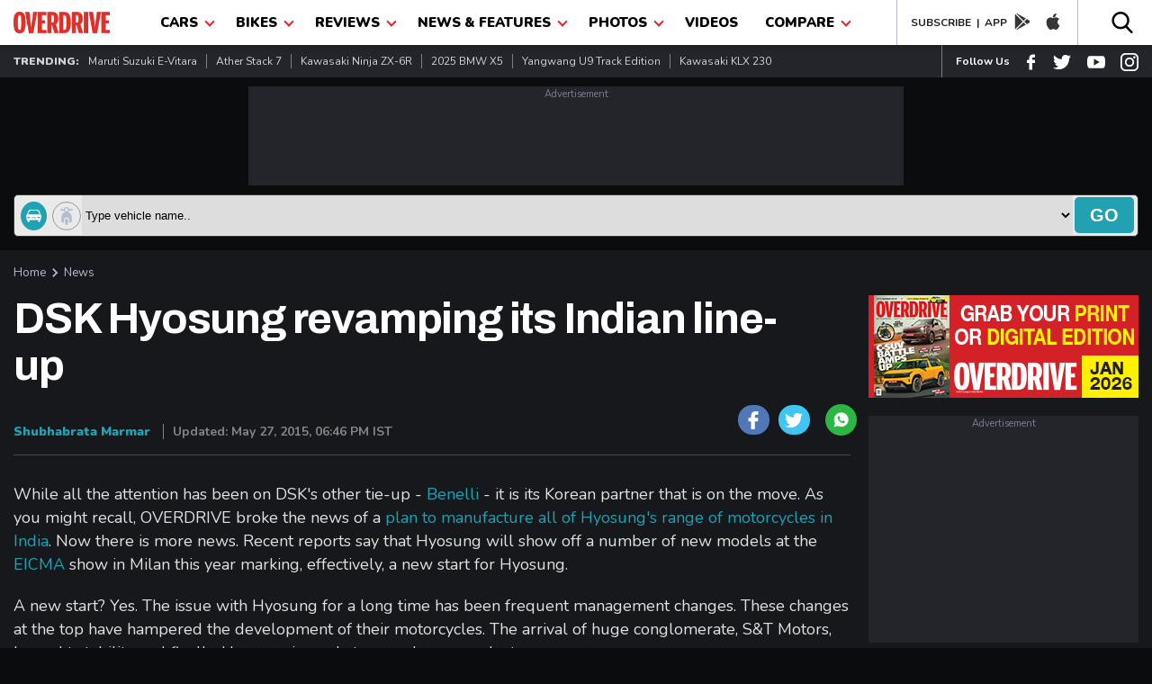

--- FILE ---
content_type: text/html; charset=UTF-8
request_url: https://www.overdrive.in/news-cars-auto/dsk-hyosung-revamping-its-indian-line-up/
body_size: 36956
content:
 
<!DOCTYPE html>
<html lang="en">
 <head>
 <meta name="viewport" content="width=device-width, initial-scale=1.0, maximum-scale=1.0" />
 <meta http-equiv="Content-Type" content="text/html; charset=utf-8" />
 <title>DSK Hyosung revamping its Indian line-up - Overdrive</title>
 <meta name="application-name" content="Overdrive">
 <meta property="fb:pages" content="26711484094" />
 <meta itemprop="keywords" content="DSK-Hyosung plans for India,new Hyosung motorcycles launching in India,Hyosung GD650N launching in India,Hyosung GT650N new,news,DSK Hyosung,,overdrive" />
 <meta property="fb:app_id"      content="362464230605877" />
 <meta name="title" content="DSK Hyosung revamping its Indian line-up - Overdrive">
  <link rel="manifest" href="https://www.overdrive.in/manifest.json">
   <meta name="twitter:card" content="summary_large_image"/>
 <meta name="twitter:site" content="@odmag">
 <meta name="twitter:creator" content="@odmag">
 <meta name="twitter:url" content="https://www.overdrive.in/news-cars-auto/dsk-hyosung-revamping-its-indian-line-up/">
 <meta name="twitter:description" content="The GD250N is being setup for an October 2015 launch. Also expected is a 300cc cruiser and a reworked 650cc twin powerplant - Overdrive"/>
 <meta name="twitter:title" content="DSK Hyosung revamping its Indian line-up - Overdrive"/>
 
 <meta property="og:locale" content="en_US" />
 <meta property="og:site_name" content="Overdrive" />
 <meta property="og:type" content="website" />
 <meta property="og:title" content="DSK Hyosung revamping its Indian line-up - Overdrive" />
 <meta property="og:description" content="The GD250N is being setup for an October 2015 launch. Also expected is a 300cc cruiser and a reworked 650cc twin powerplant - Overdrive" />
<!-- Google Tag Manager -->
<script>(function(w,d,s,l,i){w[l]=w[l]||[];w[l].push({'gtm.start':
new Date().getTime(),event:'gtm.js'});var f=d.getElementsByTagName(s)[0],
j=d.createElement(s),dl=l!='dataLayer'?'&l='+l:'';j.async=true;j.src=
'https://www.googletagmanager.com/gtm.js?id='+i+dl;f.parentNode.insertBefore(j,f);
})(window,document,'script','dataLayer','GTM-T3GGW83');</script>
<!-- End Google Tag Manager -->


 <meta http-equiv="x-dns-prefetch-control" content="on">
 <meta name="theme-color" content="#EB1C2C"/>
 <meta name="keywords" content="DSK-Hyosung plans for India,new Hyosung motorcycles launching in India,Hyosung GD650N launching in India,Hyosung GT650N new,news,DSK Hyosung,,overdrive">
 
  <meta name="news_keywords" content="DSK-Hyosung plans for India,new Hyosung motorcycles launching in India,Hyosung GD650N launching in India,Hyosung GT650N new,news,DSK Hyosung,,overdrive" />
   <meta name="description" content="The GD250N is being setup for an October 2015 launch. Also expected is a 300cc cruiser and a reworked 650cc twin powerplant - Overdrive">
    <link href="https://www.overdrive.in/amp/news-cars-auto/dsk-hyosung-revamping-its-indian-line-up/" rel="amphtml"/> 
 <link rel="shortcut icon prefetch" href="https://images.overdrive.in/wp-content/uploads/images/ico.png" />
<link rel="icon prefetch" type="image/vnd.microsoft.icon" href="https://images.overdrive.in/wp-content/uploads/images/ico.png"/>
<link href='https://images.overdrive.in/wp-content/uploads/images/ico.png' rel='shortcut icon prefetch' type='image/x-icon' />
<link href='https://images.overdrive.in/wp-content/uploads/images/ico.png' rel='icon prefetch' type='image/x-icon' />

<link href="//s.in.com" rel="dns-prefetch">
<link href="//cdn.ampproject.org" rel="dns-prefetch">
<link href="//googletagservices.com" rel="dns-prefetch">
<link href="//cdn.automatad.com" rel="dns-prefetch">
<link href="//b.scorecardresearch.com" rel="dns-prefetch">
<link href="//google-analytics.com" rel="dns-prefetch">
<link href="//ecdn.firstimpression.io" rel="dns-prefetch">
<link href="//ajax.googleapis.com" rel="dns-prefetch">
<link href="//jsc.mgid.com" rel="dns-prefetch">
<link href="//ad.doubleclick.net" rel="dns-prefetch">
<link href="//adservice.google.co.in" rel="dns-prefetch"> 
<link href="//securepubads.g.doubleclick.net" rel="dns-prefetch"> 
<link href="//pagead2.googlesyndication.com" rel="dns-prefetch"> 
<link href="//googletagservices.com" rel="dns-prefetch"> 
<link href="//images.overdrive.in" rel="dns-prefetch"> 
<link href="//fonts.googleapis.com" rel="dns-prefetch"> 
 
  <!--canonical-->
 <link href="https://www.overdrive.in/news-cars-auto/dsk-hyosung-revamping-its-indian-line-up/" rel="canonical" />
 
 <script type="application/ld+json">

{"@context": "https://schema.org","@type": "WebSite","url": "https://www.overdrive.in","potentialAction": {"@type": "SearchAction","target": "https://www.overdrive.in/searchresults/{search_term_string}/","query-input": "required name=search_term_string"}}</script>
 <script type="application/ld+json">
					{"@context": "https://schema.org",
					"@type": "Organization",
					"name": "Overdrive", 
					"url": "https://www.overdrive.in/",
					"logo": "https://images.overdrive.in/wp-content/themes/overdrive/images/logood.jpg",
					"sameAs": ["www.facebook.com/odmag","www.twitter.com/odmag"]}
					</script>
					
 		<script type="application/ld+json">
		{"@context": "https://schema.org","@type": "ImageObject",
		 "author": "overdrive.in",
		 "contentUrl": "https://images.overdrive.in/wp-content/uploads/2014/03/Hyosung-GD250N-6.jpg",
		"datePublished": "Wed, 27 May 2015 13:11:22 +0530",
		"description": "DSK Hyosung revamping its Indian line-up"}
		</script>
 	
 													<script type="application/ld+json">
												        [{
												          "@context": "https://schema.org",
												          "mainEntityOfPage":"https://www.overdrive.in/news-cars-auto/dsk-hyosung-revamping-its-indian-line-up/",
												          "@type": "NewsArticle",
												          "url": "https://www.overdrive.in/news-cars-auto/dsk-hyosung-revamping-its-indian-line-up/",          
												          "articleSection":"News Cars Auto",
												          "headline": "DSK Hyosung revamping its Indian line-up",
												          "description":"The GD250N is being setup for an October 2015 launch. Also expected is a 300cc cruiser and a reworked 650cc twin powerplant",
												          "author": "Shubhabrata Marmar",
												          "datePublished": "2015-05-27T13:11:22+05:30",
												          "dateModified": "2015-05-27T18:46:01+05:30",
												          "articleBody":"While all the attention has been on DSK's other tie-up - Benelli - it is its Korean partner that is on the move. As you might recall, OVERDRIVE broke the news of a plan to manufacture all of Hyosung's range of motorcycles in India. Now there is more news. Recent reports say that Hyosung will show off a number of new models at the EICMA show in Milan this year marking, effectively, a new start for Hyosung.
A new start? Yes. The issue with Hyosung for a long time has been frequent management changes. These changes at the top have hampered the development of their motorcycles. The arrival of huge conglomerate, S&amp;T Motors, brought stability and finally, Hyosung is ready to reveal new products.

Among the new ones is the GD250N&nbsp;which we had tested earlier as a preview to an Indian launch&nbsp;we are still waiting for. We understand now that the GD250N is being setup for an October launch. It isn't clear right now if DSK Hyosung will locally source parts and make the GD here or it will be a CKD assembled product. However, given its performance profile and specification, we believe DSK Hyosung will make the motorcycle here. Expect its faired cousin, the GD250R to join the party later this year.
Also expected within this year is a new 300cc cruiser that DSK Hyosung will launch sometime after the GD hits the road. If this sounds a little familiar, you should remember that DSK Benelli had, similarly, shown the TNT25 (a 250cc single street naked) as well as the Keeway Blackster (a small displacement cruiser) at the India Bike Week and announced plans to launch the TNT25 in India - most likely by August 2015.

Also brand new and coming shortly is a reworked 650cc twin, most probably, a V-twin that replaces the ageing GT650R and GT650N powerplants. This engine should be smoother, more powerful and more reliable. More importantly, we're hoping for a modern, current day chassis. The GD250N shows that the company is certainly capable of it. These motorcycles may be present at the EICMA stand, but we believe the final production versions will only come early 2016 and the Indian launch plan will become clear in another three-four months' time at the earliest.
Hyosung has hinted at its plan to have lower displacement commuting motorcycles as well. Rumours are of a 150cc model that may not hit the developed world but enter emerging markets.
The plan for DSK Hyosung, according to reports from February 2015, was to have a manufacturing facility ready by August 2016. We suspect that while DSK Hyosung will use their existing facilities to offer the Indian market the likes of the GD250N, the other models will come from this new factory next year. DSK will probably work on local sourcing in the meantime to ensure that the brand enjoys a strong pricing advantage - critical in a market for aspirational motorcycles with big established brands. 
 ",
												          "keywords":"DSK Hyosung plans for India new Hyosung motorcycles launching in India Hyosung GD650N launching in India Hyosung GT650N new news DSK Hyosung  ",
												          "thumbnailUrl":"https://images.overdrive.in/wp-content/uploads/2014/03/Hyosung-GD250N-6.jpg ",
												          "image":{
												                "@context": "https://schema.org",
												                "@type": "ImageObject",
												                "width": "586px",
												                "height": "331px",
												                "url":"https://images.overdrive.in/wp-content/uploads/2014/03/Hyosung-GD250N-6.jpg"
												              },
												              "publisher":{
									                "@context": "https://schema.org",
									                "@type": "Organization",
									                "name": "Overdrive",
									                "logo": {
									                        "@context": "https://schema.org",
									                        "@type": "ImageObject",
									                        "url": "https://www.overdrive.in/images/logo.png",
														      "width": "177",
														      "height": "40"
									                    },
									                "url":"https://www.overdrive.in"
									              } 
												        
												        }]
												    </script>


 <meta property="og:url" content="https://www.overdrive.in/news-cars-auto/dsk-hyosung-revamping-its-indian-line-up/" />
 <meta property="twitter:image" content="https://images.overdrive.in/wp-content/uploads/2014/03/Hyosung-GD250N-6.jpg" />
 <meta property="og:image" content="https://images.overdrive.in/wp-content/uploads/2014/03/Hyosung-GD250N-6.jpg" />
 <meta name="thumbnail" content="https://images.overdrive.in/wp-content/uploads/2014/03/Hyosung-GD250N-6.jpg" />
      	

 <script type="application/ld+json">
												{
												    "@context": "https://schema.org",
												    "@type": "WebPage",
												    "name": "DSK Hyosung revamping its Indian line-up - Overdrive",
												    "description": "The GD250N is being setup for an October 2015 launch. Also expected is a 300cc cruiser and a reworked 650cc twin powerplant - Overdrive",
												    "url" : "https://www.overdrive.in/news-cars-auto/dsk-hyosung-revamping-its-indian-line-up/" 
												}
												</script>

 
<!-- arjun Code start-->
<script>

function _w18gcon(wg) {

    var i, x, y, cl = document.cookie.split(";");

    var out = {};

    var c = 0;

    for (i = 0; i < cl.length; i++) {

        x = cl[i].substr(0, cl[i].indexOf("="));

        y = cl[i].substr(cl[i].indexOf("=") + 1);

        x = x.replace(/^\s+|\s+$/g, "");

        if (x == "nnmc") {

                out.nnmc = unescape(y);

                c = c + 1

        } else if (x == "_w18g") {

                out._w18g = unescape(y);

                c = c + 1

        } else if (x == "_w18s") {

                out._w18s = unescape(y);

                c = c + 1

        }

 

        if (c == 3) {

            return out

        }

    }

    return out
}
var _w18_uni_id = _w18gcon('_w18g');


</script>

<!-- arjun Code End-->
 <!-- Google Analytics comscore starts-->
<script>
 (function(i,s,o,g,r,a,m){i['GoogleAnalyticsObject']=r;i[r]=i[r]||function(){
                    (i[r].q=i[r].q||[]).push(arguments)},i[r].l=1*new Date();a=s.createElement(o), m=s.getElementsByTagName(o)[0];a.async=1;a.src=g;m.parentNode.insertBefore(a,m)
        })(window,document,'script','//www.google-analytics.com/analytics.js','ga');
     ga('create', 'UA-1850363-4', 'auto');
  	 
  	  ga('set', 'dimension2', _w18_uni_id._w18g); 
  	  
    
  ga('set', 'dimension3','{"microsite":"own","_w18g":"'+_w18_uni_id._w18g+'","sections":"News","language":"english","tags":"DSK-Hyosung plans for India,new Hyosung motorcycles launching in India,Hyosung GD650N launching in India,","data":{"post_type":"news","attributes":[{"c1":"news-cars-auto"}],"autono":"135088","object_type":"automobile"}}');
      
      ga('send', 'pageview');    
    function GAEventTracker(category,action,opt_label) {
   
  	ga('send', 'event', ''+category+'', ''+action+'', ''+opt_label+'');
  	
  	}
</script>
<!-- Google Analytics Code End-->
<!-- Begin comScore Tag -->
<script>
  var _comscore = _comscore || [];
  _comscore.push({ c1: "2", c2: "6683813" });
  (function() {
 var s = document.createElement("script"), el = document.getElementsByTagName("script")[0]; s.async = true;
 s.src = (document.location.protocol == "https:" ? "https://sb" : "http://b") + ".scorecardresearch.com/beacon.js";
 el.parentNode.insertBefore(s, el);
  })();
</script>
<noscript>
  <img src="http://b.scorecardresearch.com/p?c1=2&c2=6683813&cv=2.0&cj=1" />
</noscript>
<!-- End comScore Tag -->	
		
							<!-- start - Arjun Tracking -->
							<script>
						    /* (function() {
						
						               window._w18hn = "OD"; 
						            
											window._w18_config={"microsite":"own","_w18g":"'+_w18_uni_id._w18g+'","sections":"News","tags":"DSK-Hyosung plans for India,new Hyosung motorcycles launching in India,Hyosung GD650N launching in India","language":"english","data":{"autono":"135088","attributes":[{"c1":""}]}};
											 
						               var w18 = document.createElement('script'); w18.type = 'text/javascript'; w18.async = true;
						
						               w18.src = 'https://s.in.com/common/script_catch.js';
						
						               var s = document.getElementsByTagName('script')[0]; s.parentNode.insertBefore(w18, s);
						
						 
						
						        })();*/
						
						</script>
						
						<!-- End - Arjun Tracking -->
						<script>

var dfp_date = new Date(); 
//var od_news-cars-auto_gutter_ck = "od_GUTTER_news_cars_auto";

 
 function close_mc_gutter(){
 
	dfpGutter_setCookie(od_news-cars-auto_gutter_ck,1,1);		

 }


function dfpGutter_setCookie(e,t,n){
	var r=new Date;
	r.setDate(r.getDate()+n);
	var i=escape(t)+(n==null?"":"; expires="+r.toUTCString())+"; path=/; domain=.overdrive.in; ";
	document.cookie=e+"="+i
}
function dfpGutter_getCookie(e){
	var t,n,r,i=document.cookie.split(";");
	for(t=0;t<i.length;t++){
		n=i[t].substr(0,i[t].indexOf("="));
		r=i[t].substr(i[t].indexOf("=")+1);
		n=n.replace(/^\s+|\s+$/g,"");
		if(n==e){
			return unescape(r)
			}
		}
}


</script>
				<script>
				 
				var dfp_flag_gutter=!0;function FPgetcookieForDFP(e){var t=document.cookie,r=t.indexOf(e);if(-1==r||""==e)return"";var n=t.indexOf(";",r);return-1==n&&(n=t.length),unescape(t.substring(r+e.length+1,n))}function _w18setuserbehaviour(){var e={};if("undefined"!=typeof localStorage&&null!==localStorage.getItem("_w18userinfo")){e=localStorage.getItem("_w18userinfo"),e=unescape(e);var t=JSON.parse(e);for(var r in t.interest_bucket)googletag.pubads().setTargeting(r,t.interest_bucket[r])}return!1}
					var googletag = googletag || {};
					googletag.cmd = googletag.cmd || [];
		  	      googletag.cmd.push(function() {

                googletag.pubads().disableInitialLoad();
				googletag.pubads().enableSingleRequest();
				googletag.pubads().collapseEmptyDivs(true);
				googletag.enableServices();

                });
                
		googletag.cmd.push(function(){     
            var _w18_pp_uni_id = _w18gcon("_w18g");
          //CHECK IF COOKIE EXISTS
          if(_w18_pp_uni_id.hasOwnProperty("_w18g")){
                    //COOKIE SET ALREADY    
                    _w18_pp_uni_id= _w18_pp_uni_id._w18g;
                    //googletag.pubads().enableSyncRendering();                    
                    googletag.pubads().setPublisherProvidedId(_w18_pp_uni_id);
          };
        });
					(function() {
					var gads = document.createElement("script");
					gads.async = true;
					gads.type = "text/javascript";
					var useSSL = "https:" == document.location.protocol;
					gads.src = (useSSL ? "https:" : "http:") + "//www.googletagservices.com/tag/js/gpt.js";
					var node = document.getElementsByTagName("script")[0];
					node.parentNode.insertBefore(gads, node);
					})();
					
					
				</script>

				<script>
				googletag.cmd.push(function() { googletag.defineSlot('/1039154/Overdrive/Overdrive_ROS/Overdrive_ROS_728x90', [728,90], 'Overdrive/Overdrive_ROS/Overdrive_ROS_728x90').addService(googletag.pubads()); googletag.defineSlot('/1039154/Overdrive/Overdrive_ROS/Overdrive_ROS_300x250_1', [300,250], 'Overdrive/Overdrive_ROS/Overdrive_ROS_300x250_1').addService(googletag.pubads()); googletag.defineSlot('/1039154/Overdrive/Overdrive_ROS/Overdrive_ROS_300x250_2', [300,250], 'Overdrive/Overdrive_ROS/Overdrive_ROS_300x250_2').addService(googletag.pubads()); googletag.defineSlot('/1039154/Overdrive/Overdrive_ROS/Overdrive_ROS_728x90_2', [728,90], 'Overdrive/Overdrive_ROS/Overdrive_ROS_728x90_2').addService(googletag.pubads()); googletag.defineSlot('/1039154/Overdrive/Overdrive_ROS/Overdrive_ROS_300x600', [300,600], 'Overdrive/Overdrive_ROS/Overdrive_ROS_300x600').addService(googletag.pubads()); googletag.defineSlot('/1039154/Overdrive/Overdrive_ROS/Overdrive_ROS_300x250_3', [300,250], 'Overdrive/Overdrive_ROS/Overdrive_ROS_300x250_3').addService(googletag.pubads());  googletag.pubads().enableSingleRequest();googletag.pubads().collapseEmptyDivs(true);
				 
				googletag.enableServices();
				});
				
function loadgads(){
 //alert('here');
  googletag.cmd.push(function() {
        googletag.pubads().refresh();
    });
                 

   }
   window.onload=loadgads;
				</script>						 
						 
<script>
(function() {
    var link = document.createElement('link');
    link.rel = "stylesheet";
    link.href = "//fonts.googleapis.com/css?family==Archivo+Black|Archivo:400,700|Nunito:400,700,900&display=swap";
    document.querySelector("head").appendChild(link);
})();
</script>
    <style type="text/css">
    /*header*/
    body {padding: 0;margin: 0;-webkit-overflow-scrolling: touch;color: #D3D3D3;font-family: 'Nunito', sans-serif;background: #0B0C0E;margin-top: 50px }a, h1, h2, h3, h4, h5, h6, p, ul, li {padding: 0;margin: 0 }
    a {display:block;text-decoration: none; color: #21A1B1 }a:hover {text-decoration: none }ol, ul {list-style: none;}blockquote, q {quotes: none;}blockquote:before, blockquote:after, q:before, q:after {content: '';content: none;}table {border-collapse: collapse;border-spacing: 0;}img {width: 100%;display: block; margin-bottom: 5px; height: auto}* {outline: none;}button {background: transparent;border: none;}.show-m-1024 {display: none;}.grid-left {flex-grow: 1;min-width: 0;min-height: 0;margin-right: 20px;position: relative;}.grid-right {width: 300px;flex-shrink: 0 }.title_small {font-size: 30px; position: relative; top: 0px; font-weight: 700;line-height: 1.22;color: #E0E0E0;text-transform: capitalize;font-family: 'Archivo', sans-serif;display: block;}.title_med {font-size: 30px;font-weight: 700;line-height: 1.22;letter-spacing: -1.25px;top: 6px;color: #E0E0E0;text-transform: capitalize;font-family: 'Archivo', sans-serif;display: block;}.title_big {padding-bottom:15px;font-family: 'Archivo', sans-serif;font-size: 55px;font-weight: 700;line-height: 1.22;letter-spacing: -2.75px;color: #E0E0E0;opacity: 1;display: block;}.big-title {font-family: 'Archivo', sans-serif;font-size: 42px;font-weight: 700;line-height: 1.22;letter-spacing: -2.75px;color: #E0E0E0;opacity: 1;position: relative;top: 0px;text-transform: capitalize;display: block;}.mtminus44{margin-top: -24px;}.small-thumb-copy {
    font-size: 16px;
    font-weight: 500;
    margin: 5px 0;
    line-height: 22px;
    color: #fff;
    letter-spacing: 0.6px;
}.title_med_evc {font-size: 30px;font-weight: 700;line-height: 1.22;letter-spacing: -1.25px;   
    top: 6px;color: #00AE4D;text-transform: capitalize;font-family: 'Archivo', sans-serif;display: block;}
.small-thumb-copy-evc {
    font-size: 16px;
    font-weight: 500;
    margin: 5px 0;
    line-height: 22px;
    color: #00AE4D;
    letter-spacing: 0.6px;
}.color-evc{color: #00AE4D;}
.news-wrap .small-thumb-copy{min-height:22px}
.news-wrap{min-width:300px;height:217px}
.small-thumb-copy:hover {color:#00AE4D}
.title_big{min-height:30px}
.review-wrapper a{min-height:15px}
.big-title{min-height:40px}
.grid-right{min-height:300px;max-width:300px}
.slick-list{max-height:440px}
.slider-thumb{max-height:369px}
.slick-slide img{min-height:118px}
.slick-dots{max-height:10px}
.slider-title{min-height:40px}
.title_small{min-height:37px}
.top-slider{min-height:475px}
.h-latest-thumb{min-height:65px}
.vplay-icon{min-height:30px}
.vplay-icon svg{min-height:20px}
.small-thumb-copy:hover {color:#21A1B1}.main-section {margin: 0 0 20px;}.container {padding: 0 15px;max-width: 1260px;margin: 0 auto;position: relative;}.catagory, .catagory a {text-align: left;font: 900 12px/15px 'Nunito', sans-serif;letter-spacing: 0;color: #21A1B1;display: block;}.author, .author a {font: 400 13px/16px 'Nunito';letter-spacing: 0;color: #21A1B1;display: flex;}.author span {color: #B9B9B9;margin-left: 5px;}.od-flex {display: -webkit-box;display: -moz-box;display: -ms-flexbox;display: -webkit-flex;display: flex;}.wrap-div{flex-wrap: wrap;}.justify-content {-webkit-justify-content: space-between;-moz-justify-content: space-between;justify-content: space-between;}.align-items {-webkit-align-items: center;align-items: center;}.align-top{-webkit-align-items:flex-start;align-items: flex-start;}.white-bg {background: #FFFFFF }.black-bg {background: #000 }.dark-grey-bg {background: #23252A;}.in-dark-gray{background: #17181C;min-height:1500px}.color-blue{color: #21A1B1;}.blue-button{display: flex;width: 94px;height: 31px;justify-content: center;align-items: center;font: 700 15px/1 'Nunito';letter-spacing: 0;color: #FFFFFF;border-radius: 5px;background: #21A1B1;text-transform: uppercase;}header {box-shadow: 0px 3px 6px #00000029;position: fixed;height: 50px;width: 100%;top: 0;left: 0;right: 0;z-index: 99;}.od-logo {margin-top: 13px;width: 107px }.menu-list {margin: 0 10px }.dropbtn {color: #000;padding: 15px;font-size: 16px;border: none;text-transform: uppercase;font-size: 15px;font-weight: 900; display: block}.dropdown {position: relative;}.dropdown-content {display: none;position: absolute;background-color: #EB1C2C;min-width: 200px;box-shadow: 0px 8px 16px 0px rgba(0, 0, 0, 0.2);z-index: 1;}.dropdown-content a {color: #fff;padding: 6px;text-decoration: none;display: block;font-size: 14px;text-transform: capitalize;font-weight: 700;border-bottom: 1px solid #000;margin: 0 10px;}.dropdown:hover .dropdown-content li:last-child a {border-bottom: 0 solid #000;}.dropdown-content a:hover {color: #eee }.dropdown:hover .dropdown-content {display: block;}.dropdown:hover .dropbtn {background-color: #EB1C2C;color: #fff }.od-app {border-left: 1px solid #B4BDCE;padding-left: 15px;border-right: 1px solid #B4BDCE;padding-right: 10px;}.navArrowIcon {border: solid #EB1C2C;position: relative;top: -2px;left: 5px;border-width: 0 2px 2px 0;display: inline-block;padding: 3px;transform: rotate(45deg);-webkit-transform: rotate(45deg);}.dropdown:hover .navArrowIcon {border: solid #fff;border-width: 0 2px 2px 0;display: inline-block;padding: 3px;transform: rotate(45deg);-webkit-transform: rotate(45deg);}.download-app a {color: #1D2126;font-weight: 700;font-size: 12px;text-transform: uppercase;}.download-app {color: #1D2126;font-weight: 700;font-size: 12px;text-transform: uppercase;}.od-app svg {margin-top: 4px;padding: 0 8px;}.od-search {margin-top: 12px;}#od-search-bar {display: none;position: absolute;right: 15px;z-index: 9;width: 320px;top: 50px;border: none;box-shadow: 5px 5px 10px #00000029;}#od-search-bar .search-container {border: none;}#od-search-bar input[type=text] {border: none;font-size: 15px;margin: 0 10px;font-style: italic;width: 100%;padding: 8px 0 }.trendingListing span {font-size: 12px;font-weight: 900;text-transform: uppercase;}.trendingListing a {font-size: 12px;font-weight: 400;color: #D3D3D3;margin: 10px 0;border-right: 1px solid #7E7E7E;padding: 0px 10px;text-transform: capitalize;}.trendingListing li:last-child a {border-right: 0 solid;}.od-follow-us {border-left: 1px solid #7E7E7E;padding-left: 15px;}.follow-us {color: #fff;font-weight: 700;font-size: 12px;text-transform: capitalize;}.od-follow-us svg {padding-left: 15px;margin-top: 7px;}.top-ad-section {margin: 20px 0 }.search-container {background: #eaeaea;padding: 2px;border: 1px solid #363636;border-radius: 5px;}.car-bike-icon svg {border: 1px solid #999;border-radius: 50%;padding: 5px;margin-right: 6px;position: relative;top: 7px;left: 5px;}.formflex {width: 100%;}.car-bike-icon .active-icon svg {fill: #fff;background: #21A1B1;border: 1px solid #21A1B1;}.advance-search input[type=text] {border: none;font-size: 15px;margin: 0 10px;font-style: italic;width: 100%;}.advance-search {margin-bottom: 15px;}.go-search {background: #21A1B1;color: #fff;font-size: 20px;font-weight: 900;border: none;cursor: pointer;padding: 4px 17px;text-transform: uppercase;border-radius: 5px;margin: 2px;}.block-list-grid{display: flex;flex-wrap: wrap;align-content: space-between;}.time-stamp{font: 700 12px/16px 'Nunito';color: #7C7C7C;}.block-list-div{margin: 25px 0 0;}.block-list-div .big-title{position: initial;margin: 0 0 20px;}@media screen and ( max-width: 1024px) {.flex-wrap {flex-wrap: wrap;}.hide-m-1024 {display: none;}.show-m-1024 {display: block;}.mobileListing a {font-size: 13px;font-weight: 700;color: #fff;text-transform: uppercase;padding: 12px 0;}.appListing a {font-size: 12px;color: #000;text-transform: capitalize;font-weight: 700;padding: 0 10px;border-right: 1px solid #ccc;margin: 13px 0; display: block}.appListing li:last-child a {font-size: 12px;color: #000;text-transform: capitalize;font-weight: 700;padding: 0 0 0 10px;border-right: 0 solid #ccc;margin: 13px 0;}}.pancake, .close-pancake {display: none }@media screen and ( max-width: 800px) {.big-title {font-size: 25px;position: relative;top: -5px;letter-spacing: -1.75px;}.title_big {font-size: 25px;letter-spacing: -1.75px;    padding-bottom: 5px;}.title_small {letter-spacing: -1.25px;}header {height: 42px;}.menu-list {border-bottom: 0 none;width: 100%;z-index: 999;background-color: #000000;opacity: 0.9;}.slid_dwn {display: none;left: 0;position: fixed;z-index: 99;top: 0;width: 96%;background: #fff;opacity: 1;border: 0 solid #fb9e4c;bottom: 0;border-right: 0;margin: 0 }header .od-logo {width: 90px;margin: 10px 0 10px 30px;}.nav {position: relative;z-index: 99;}.nav .container, .social-share-div .container {height: auto;width: 100%;justify-content: center;}.dropdown:hover .dropdown-content {display: none;}.dropdown:hover .dropdown-content.show {display: block }.no-scroll-show {display: none;}.pancake.hamburger-div {top: 7px;left: 10px;position: fixed;}.pancake svg {top: -2px;fill: #000;width: 30px;height: 30px;position: relative;}.close-pancake svg {width: 40px;height: 40px;}.pancake, .close-pancake {display: block }.close-pancake {padding: 10px 10px 0;text-align: right;border-bottom: 1px solid #ccc;}.dropdown-content {position: relative;}.dropdown-content a {margin: 0 20px;}.dropbtn {padding: 10px 15px;}.od-search {margin-top: 8px;}.od-search svg {width: 20px;}.hide-mobile {display: none;}#od-search-bar {right: 0;left: 0;width: 91%;top: 41px;margin: 0 auto;}.go-search {font-size: 13px;font-weight: 700;padding: 8px 12px;}body {margin-top: 42px;}.mobileListing a {font-size: 12px;}.grid-left {width: 100%;margin-right: 0;min-height:268px}.grid-right {width: 100%;max-width:auto;min-height:inherit }
.small-thumb-copy {
    font-size: 14px;
   
    line-height: 18px;
   
}}
 .scrollme a:hover{color:#21A1B1;}
	 .video-container a:hover{color:#21A1B1;}
	 .launch-wrapper .view-all {
    text-align: left;
    padding-bottom: 0px;
    padding-top: 10px;
}
.vehder .big-title {
    top: 0;} 
     /*header*/
  .view-all {
    text-align: right;
    font: 700 14px/19px 'Nunito', sans-serif;
    letter-spacing: 0;
    color: #21A1B1;
    cursor: pointer;
    padding-bottom: 15px;
    display: block;
}
.search-container .selectize-control.single .selectize-input, .selectize-dropdown.single{border:0px;background: #eaeaea;min-height:43px}
.search-container{min-height:45px;padding:0 2px}
.selectize-control, .selectize-input{max-height:45px;}
.selectize-input>input{height:22px}
.go-search{min-height:40px}
.trending{min-height:36px}
.dropdown{min-height:50px}
            
             
/*ads*/
.mt-15{margin-top: 15px}

       .mb-15{margin-bottom: 15px}

       .mb-5{margin-bottom: 5px}

       .add_wrp{margin:0;padding:0;position:relative;text-align:center}

       .add_txt{color:#797e90;display:inline-block;font-size:11px;padding:1px 0;width:100%}

       .add_placeholder_728_90{background-color:#23252A;font-size:0;margin:10px auto;width:728px;height:110px;text-align:center;}
       .add_placeholder_300_250{background-color:#23252A;font-size:0;margin:10px auto;width:300px;height:252px;text-align:center;}
       .add_placeholder_300_250 iframe{ height:252px !important;}
       .add_placeholder_320_50 iframe{ height: 52px !important;}

       .add_placeholder_320_50{background-color:#23252A;font-size:0;margin:10px auto;width:320px;height:60px;text-align:center; }

       .add_placeholder_300_100{background-color:#23252A;font-size:0;margin:10px auto;width:300px;height:125px;text-align:center;}

       .add_placeholder_300_600{background-color:#23252A;font-size:0;margin:10px auto;width:300px;height:625px;text-align:center;}

       .add_placeholder_441_91{background-color:#23252A;font-size:0;margin:10px auto;width:441px;height:106px}

       .add-section{clear: both; margin:auto; }

       .add-section .add_wrp iframe{width: 100%}

       .add-section .add_wrp .ad-block{margin: 0px !important}
       .add-section .add_wrp{min-height:90px}

 
 /*ads end */
 @media (max-width: 800px){
  .top-slider{min-height:inherit}
 }
    </style>

 <style type="text/css">
  /*first print for article page*/
  iframe{ width:100%!important; }
  .pressrelases {
    background: #000;
    padding: 20px 20px 0;
    border: 1px solid #707070;
}.flyingad {
    bottom: 38px!important; 
}
.mytag a{float:left;padding:5px 0; color: #a7a7a7; }
.mytag a:hover{  color:#21A1B1; }
.mytag{clear:both;}
.sesonendoffer{clear:both;}
.sesonendoffer a:hover{  color:#21A1B1; }
.sesonendoffer a{ border: 1px solid grey; font-style: italic; border-radius: 4px; padding: 7px;margin-top: 10px;color: #21A1B1;}
.pressrelases .article-title{ color: #fff}
 .article-desc p {font:400 18px/26px 'Nunito';color: #E0E0E0;padding-bottom: 20px;}h3 {color: #21A1B1; font: 700 24px/26px 'Archivo', sans-serif;}
     .article-title{text-align: left;font: 700 48px/52px 'Archivo';letter-spacing: -1.2px;/*color: #21A1B1;*/color: #fff;padding: 0 50px 0 0 }.article-desc{margin: 30px 0;}._50f7 {color: #4b4f56;}.article-details{display: flex;justify-content: space-between;align-items: flex-end;margin: 10px 0;padding: 0 0 15px;border-bottom: 1px solid #42484C;}.auth-details span{display: inline-block;}.art-auth-name a{font: 800 14px/17px 'Nunito';letter-spacing: 0;color: #21A1B1;padding: 0 10px 0 0;}.art-timestamp{font: 700 14px/17px 'Nunito';letter-spacing: 0;color: #848484;padding: 0 0 0 10px;border-left: 1px solid #848484;}.art-social-block{display: flex;align-items: center;}.art-social-block a {display: inline-block;border-radius: 50px;position: relative;line-height: 0;padding: 7px 6px 4px 7px;width: 22px;height: 22px;margin: 0 0 0 10px;}.twitter a {background: #3ec5f1;}.facebook a {background: #5078b8;}.right-tab-section .tablinks.active{background: #F5F5F7;color: #101114;}.tag-flex-class{display: flex;align-items: center;flex-wrap: wrap;}.tag-label{font: 900 16px/22px 'Nunito';color: #FFFFFF;}.tag-flex-class span{padding: 0px;/*border-right:1px solid #B4BDCE*/}.tag-flex-class span a{font: 400 16px/24px 'Nunito';color: #E0E0E0;}.common-grid-block .big-title{font: 900 26px/28px 'Archivo';letter-spacing: -2.7px;color: #E0E0E0;top:0;display: flex;justify-content: space-between;}.common-grid-block{margin: 20px 0;}.comment-section{margin: 40px 0;}.grid-right .promoted-block .od-flex{flex-direction: column;}.grid-right .od-flex .promoted-wrap{width:100%;}.tab-inner-content{padding: 10px;}.number-flex{display: flex;justify-content: center;align-items: center;}.round-no{font: 700 14px/25px 'Archivo';color: #42484C;padding: 0 8px;border: 2px solid #42484C;border-radius: 50%;}.svg-icon{margin: 2px 0 0 5px;}.drop-down-div{margin: 0px 0;}.dropdown-div{margin: 10px 0;}.dropdown-div .custom-select-wrapper{margin: 0 0 10px;}.custom-select-wrapper {font-size: 14px;position: relative;display: inline-block;border: 1px solid transparent;border-radius: 5px;padding-bottom: 0;background: #fff;width: 100%;}.custom-select-wrapper .arr {background: rgba(114, 124, 142, 0.2);bottom: 0px;position: absolute;right: 6px;top: 6px;width: 18px;height: 18px;pointer-events: none;cursor: pointer;-webkit-border-radius: 0 4px 3px 0;border-radius: 50%;}.custom-select-wrapper select{-webkit-appearance: none;appearance: none;border: none;background: #fff;cursor: pointer;-moz-appearance: none;outline: 0;width: 100%;padding: 5px 10px;border-radius: 5px;font: 600 13px/18px 'Nunito';color: #363636;}.custom-select-wrapper .arr:before {content: ' > ';position: absolute;top: 37%;color: #727C8E;right: -1px;margin-top: -2px;cursor: pointer;display: inline-block;width: 22px;height: 22px;font-family: 'Consolas';font-size: 15px;font-weight: 700;transform: rotate(90deg);}.tab-inner-content .blue-button{width: 100%;text-transform: capitalize;cursor: pointer;height: 34px;}.big-title.color-blue.custom-title{top:0;}.right-tab-section {margin: 30px 0;}.right-tab-section .tab {overflow: hidden;}.right-tab-section .tab a {background-color: #363636;float: left;border: none;outline: none;cursor: pointer;padding: 15px 6px;transition: 0.3s;font: 900 16px/18px 'Archivo', sans-serif;letter-spacing: -0.8px;color: #FFFFFF;width: 46%;text-align: center;}.right-tab-section .tabcontent {display: none;padding: 6px 12px;-webkit-animation: fadeEffect 1s;animation: fadeEffect 1s;background: #F5F5F7;}@-webkit-keyframes fadeEffect {from {opacity: 0;}to {opacity: 1;}}@keyframes fadeEffect {from {opacity: 0;}to {opacity: 1;}}.grid-right .ad-section {margin-bottom: 10px}h3 {color: #21A1B1; font: 700 24px/26px 'Archivo', sans-serif;}
@media screen and (max-width: 800px){.article-details{flex-direction: column;}.art-social-block, .auth-details{width: 100%;margin: 0 0 10px;}.art-timestamp{border: none;padding: 0;}.article-title{font-size: 28px;line-height: 34px;}.article-desc p{font:400 18px/26px 'Nunito';padding-bottom: 10px;}  .pressrelases {
    background: #000;
    padding: 10px 10px 0;
    border: 1px solid #707070;
}}
    /*first print for article page*/ 
  </style>
    

   

 </head>

 <body id="app">
 	<!-- Google Tag Manager (noscript) -->
<noscript><iframe src="https://www.googletagmanager.com/ns.html?id=GTM-T3GGW83"
height="0" width="0" style="display:none;visibility:hidden"></iframe></noscript>
<!-- End Google Tag Manager (noscript) -->

  <div id="fb-root"></div>
<script async defer crossorigin="anonymous" src="https://connect.facebook.net/en_US/sdk.js#xfbml=1&version=v6.0&appId=362464230605877&autoLogAppEvents=1"></script>
 
<input type="hidden" name="time" value="2026-01-27 15:00:12">
<input type="hidden" name="mobile" value="0">
 <div id="wrapper">
            <header class="white-bg">
                <div class="container od-flex justify-content">
                   <!--  <section class="od-logo"><a href="https://www.overdrive.in"><img src="https://images.overdrive.in/wp-content/uploads/revamp/images/logo.png" width="107" height="24" alt="overdrive logo"></a></section> -->
                    <section class="od-logo"><a href="https://www.overdrive.in"><img src="https://images.overdrive.in/wp-content/uploads/revamp/images/logo.png" width="107" height="24" alt="overdrive logo"></a></section>

                    <!--menu-->
                    <section class="od-nav">
                        <nav class="nav">
                            <a href="javascript:void(0)" class="pancake hamburger-div" title="">
                                <svg xmlns="https://www.w3.org/2000/svg" width="24" height="24" viewBox="0 0 24 24" fill="#363435">
                                    <path d="M0 0h24v24H0z" fill="none"></path>
                                    <path d="M3 18h18v-2H3v2zm0-5h18v-2H3v2zm0-7v2h18V6H3z"></path>
                                </svg>
                            </a>
                            <ul class="menu-list slid_dwn od-flex align-items">
                                <a href="javascript:void(0)" class="close-pancake" title="">
                                    <svg xmlns="https://www.w3.org/2000/svg" width="24" height="24" viewBox="0 0 24 24">
                                        <path d="M19 6.41L17.59 5 12 10.59 6.41 5 5 6.41 10.59 12 5 17.59 6.41 19 12 13.41 17.59 19 19 17.59 13.41 12z" />
                                        <path d="M0 0h24v24H0z" fill="none" />
                                    </svg>
                                </a>
                                <li class="dropdown">
								<a href="https://www.overdrive.in/cars/" onclick="openDD(this)" class="dropbtn">CARS <span class="navArrowIcon"></span></a> 
																
                                    <div class="dropdown-content">
                                        <ul class="subnav">
                                            <li><a href="https://www.overdrive.in/cars/">Find Cars</a></li>
                                            <li><a href="https://www.overdrive.in/compare-cars/">Compare Cars</a></li>
                                            <li><a href="https://www.overdrive.in/reviews/cars/">Car Reviews</a></li>
                                            <li><a href="https://www.overdrive.in/photos/cars/">Car Photos</a></li>
                                            <li><a href="https://www.overdrive.in/videos/">Car Videos</a></li>
                                            <li><a href="https://www.overdrive.in/cars/brands/">Car Brands</a></li>
                                            <li> <a href="https://www.overdrive.in/cars/justlaunched/">Just Launched Cars</a> </li>
                                            <li><a href="https://www.overdrive.in/cars/upcoming/">Upcoming Cars</a></li>
                                            <li><a href="https://www.overdrive.in/cars/popular/">Popular Cars</a></li>
                                        </ul>
                                    </div>
                                </li>
         
                                <li class="dropdown"> 
								<a href="https://www.overdrive.in/bikes/" onclick="openDD(this)" class="dropbtn">Bikes <span class="navArrowIcon"></span></a>
								                                    <div class="dropdown-content">
                                        <ul class="subnav">
                                            <li><a href="https://www.overdrive.in/bikes/">Find Bikes</a></li>
                                            <li><a href="https://www.overdrive.in/compare-bikes/">Compare Bikes</a></li>
                                            <li><a href="https://www.overdrive.in/reviews/bikes/">Bike Reviews</a></li>
                                            <li><a href="https://www.overdrive.in/photos/bikes/">Bike Photos</a></li>
                                            <li><a href="https://www.overdrive.in/videos/">Bike Videos</a></li>
                                            <li><a href="https://www.overdrive.in/bikes/brands/">Bike Brands</a></li>
                                            <li><a href="https://www.overdrive.in/bikes/justlaunched/">Just Launched Bikes</a></li>
                                            <li><a href="https://www.overdrive.in/bikes/upcoming/">Upcoming Bikes</a></li>
                                            <li><a href="https://www.overdrive.in/bikes/popular/">Popular Bikes</a> </li>
                                        </ul>
                                    </div>
                                </li>
                                <li class="dropdown"> <a href="https://www.overdrive.in/reviews/" onclick="openDD(this)" class="dropbtn">Reviews <span class="navArrowIcon"></span></a>
								                                    <div class="dropdown-content">
                                        <ul class="subnav">
                                            <li><a href="https://www.overdrive.in/reviews/">All Reviews</a></li>
                                            <li><a href="https://www.overdrive.in/reviews/cars/">Car Reviews</a></li>
                                            <li><a href="https://www.overdrive.in/reviews/bikes/">Bike Reviews</a></li>
                                            <li><a href="https://www.overdrive.in/reviews/first-drive/1/">First Drive</a></li>
                                            <li><a href="https://www.overdrive.in/reviews/road-test/1/">Road Test</a></li>
                                            <li><a href="https://www.overdrive.in/reviews/comparo/1/">Comparo</a></li>
                                        </ul>
                                    </div>
                                </li>
   
                                <li class="dropdown">  <a href="https://www.overdrive.in/news-cars-auto/" onclick="openDD(this)" class="dropbtn">News & Features <span class="navArrowIcon"></span></a>
								                                    <div class="dropdown-content">
                                        <ul class="subnav">
                                            <li><a href="https://www.overdrive.in/news-cars-auto/">News</a></li>
                                            <li><a href="https://www.overdrive.in/news-cars-auto/features/">Features</a></li>
                                            <li><a href="https://www.overdrive.in/news-cars-auto/opinions/">Opinions</a></li>
                                            <li><a href="https://www.overdrive.in/motorsport/">Motorsport</a></li>
                                            <li><a href="https://www.overdrive.in/news-cars-auto/pressreleases/">Press Releases</a> </li>
                                        </ul>
                                    </div>
                                </li>
                                       
                                <li class="dropdown"> <a href="https://www.overdrive.in/photos/" onclick="openDD(this)" class="dropbtn">photos <span class="navArrowIcon"></span></a>
								                                    <div class="dropdown-content">
                                        <ul class="subnav">
                                            <li><a href="https://www.overdrive.in/photos/">All Photos</a></li>
                                            <li><a href="https://www.overdrive.in/photos/cars/">Car Photos</a></li>
                                            <li><a href="https://www.overdrive.in/photos/bikes/">Bike Photos</a></li>
                                        </ul>
                                    </div>
                                </li>
                                <li class="dropdown"><a href="https://www.overdrive.in/videos/" class="dropbtn">Videos </a></li>
                                <li class="dropdown"> <a href="#" onclick="openDD(this)" class="dropbtn">compare <span class="navArrowIcon"></span></a>
                                    <div class="dropdown-content">
                                        <ul class="subnav">
                                            <li><a href="https://www.overdrive.in/compare-cars/">Compare Cars</a></li>
                                            <li><a href="https://www.overdrive.in/compare-bikes/">Compare Bikes </a></li>
                                        </ul>
                                    </div>
                                </li>
                                <!--li class="dropdown"><a href="https://www.overdrive.in/events/" class="dropbtn">Events </a></li-->
                            </ul>
                        </nav>
                    </section>
                    <!--menu-->

                    <!--download app-->
                    <section class="od-app od-flex align-items hide-mobile">
                        <div class="download-app"><a href="https://www.overdrive.in/subscribe/">SUBSCRIBE</a></div>
                        <div class="download-app"><a rel="noopener" href="#" >&nbsp;&nbsp;|&nbsp;&nbsp;</a></div>
                        <div class="download-app">APP</div>
                        <a rel="noopener" href="https://play.google.com/store/apps/details?id=com.overdrive" class="play-store">
                            <svg version="1.1" id="Layer_11" xmlns="https://www.w3.org/2000/svg" xmlns:xlink="https://www.w3.org/1999/xlink" x="0px" y="0px" viewBox="0 0 512 512" xml:space="preserve" width="18px" height="18px" fill="#363636">
                                <path d="M99.617,8.057C87.953,0.52,73.943-1.758,60.802,1.344l230.932,230.933l74.846-74.846L99.617,8.057z" />
                                <path d="M32.139,20.116c-6.441,8.563-10.148,19.077-10.148,30.199v411.358c0,11.123,3.708,21.636,10.148,30.199l235.877-235.877
                                L32.139,20.116z" />
                                <path d="M464.261,212.087l-67.266-37.637l-81.544,81.544l81.548,81.548l67.273-37.64c16.117-9.03,25.738-25.442,25.738-43.908
                                S480.389,221.117,464.261,212.087z" />
                                <path d="M291.733,279.711L60.815,510.629c3.786,0.891,7.639,1.371,11.492,1.371c9.522,0,19.011-2.708,27.31-8.07l266.965-149.372
                                L291.733,279.711z" />
                            </svg>
                        </a>
                        <a rel="noopener" href="https://itunes.apple.com/us/app/overdrive-for-iphone/id1072288446" class="apple-icon">
                            <svg version="1.1" id="Layer_1" xmlns="https://www.w3.org/2000/svg" xmlns:xlink="https://www.w3.org/1999/xlink" x="0px" y="0px" viewBox="0 0 305 305" xml:space="preserve" width="18px" height="18px" fill="#363636">
                                <path id="XMLID_229_" d="M40.738,112.119c-25.785,44.745-9.393,112.648,19.121,153.82C74.092,286.523,88.502,305,108.239,305
    c0.372,0,0.745-0.007,1.127-0.022c9.273-0.37,15.974-3.225,22.453-5.984c7.274-3.1,14.797-6.305,26.597-6.305
    c11.226,0,18.39,3.101,25.318,6.099c6.828,2.954,13.861,6.01,24.253,5.815c22.232-0.414,35.882-20.352,47.925-37.941
    c12.567-18.365,18.871-36.196,20.998-43.01l0.086-0.271c0.405-1.211-0.167-2.533-1.328-3.066c-0.032-0.015-0.15-0.064-0.183-0.078
    c-3.915-1.601-38.257-16.836-38.618-58.36c-0.335-33.736,25.763-51.601,30.997-54.839l0.244-0.152
    c0.567-0.365,0.962-0.944,1.096-1.606c0.134-0.661-0.006-1.349-0.386-1.905c-18.014-26.362-45.624-30.335-56.74-30.813
    c-1.613-0.161-3.278-0.242-4.95-0.242c-13.056,0-25.563,4.931-35.611,8.893c-6.936,2.735-12.927,5.097-17.059,5.097
    c-4.643,0-10.668-2.391-17.645-5.159c-9.33-3.703-19.905-7.899-31.1-7.899c-0.267,0-0.53,0.003-0.789,0.008
    C78.894,73.643,54.298,88.535,40.738,112.119z" />
                                <path id="XMLID_230_" d="M212.101,0.002c-15.763,0.642-34.672,10.345-45.974,23.583c-9.605,11.127-18.988,29.679-16.516,48.379
    c0.155,1.17,1.107,2.073,2.284,2.164c1.064,0.083,2.15,0.125,3.232,0.126c15.413,0,32.04-8.527,43.395-22.257
    c11.951-14.498,17.994-33.104,16.166-49.77C214.544,0.921,213.395-0.049,212.101,0.002z" />
                            </svg>
                        </a>
                    </section>
                    <!--download app-->

                    <!--mobileList-menu-->
                    <section class="appList-menu show-m-1024">

                        <ul class="appListing od-flex justify-content align-items">
                            <li> <a href="https://www.overdrive.in/overdrive-app/">get app</a></li>
                            <li> <a href="https://www.overdrive.in/subscribe/">Subscribe</a></li>
                        </ul>

                    </section>
                    <!--mobileList-menu-->

                    <!--search-->
                    <section class="od-search">

                        <button onclick="myFunction()" name="asearch"  >
                            <svg version="1.1" xmlns="https://www.w3.org/2000/svg" xmlns:xlink="https://www.w3.org/1999/xlink" x="0px" y="0px" viewBox="0 0 56.966 56.966" xml:space="preserve" width="24px" height="24px" fill="#000000">
                                <path d="M55.146,51.887L41.588,37.786c3.486-4.144,5.396-9.358,5.396-14.786c0-12.682-10.318-23-23-23s-23,10.318-23,23
  s10.318,23,23,23c4.761,0,9.298-1.436,13.177-4.162l13.661,14.208c0.571,0.593,1.339,0.92,2.162,0.92
  c0.779,0,1.518-0.297,2.079-0.837C56.255,54.982,56.293,53.08,55.146,51.887z M23.984,6c9.374,0,17,7.626,17,17s-7.626,17-17,17
  s-17-7.626-17-17S14.61,6,23.984,6z" />
                            </svg>
                        </button>

                        <div id="od-search-bar">
                            <div class="search-container">
                                <div class="od-flex justify-content">
                                    <div class="od-flex formflex">

                                        <input type="text" placeholder="Search.."  name="s" id="s" onclick="this.value='';" class="adv-search">
                                    </div>
                                    <input type="button" name="basearch" class="go-search" onclick="search('s')" value="go"">
                                </div>
                            </div>
                        </div>
                    </section>
                    <!--search-->
            </header> 
<!--headers--> 
  
   <!--trending and follow us-->
            <section class="trending dark-grey-bg hide-m-1024">
                <div class="container od-flex justify-content">
                    <ul class="trendingListing od-flex align-items">
                        
                          <span>Trending:</span><li> <a  href=https://www.overdrive.in/news-cars-auto/2900-e-vitara-shipped-to-12-european-countries/  >Maruti Suzuki e-Vitara </a></li><li> <a  href=https://www.overdrive.in/news-cars-auto/ather-stack-7-rolled-out-and-here-is-all-you-need-to-know-about-it/  >Ather Stack 7</a></li><li> <a  href=https://www.overdrive.in/news-cars-auto/2026-kawasaki-ninja-zx-6r-launched-at-rs-11-69-lakh/  >Kawasaki Ninja ZX-6R</a></li><li> <a  href=https://www.overdrive.in/news-cars-auto/2025-bmw-x5-launched-at-rs-1-crore/  >2025 BMW X5</a></li><li> <a  href=https://www.overdrive.in/news-cars-auto/yangwang-u9-track-edition-touches-472-41-kmph/  >Yangwang U9 Track Edition</a></li><li> <a  href=https://www.overdrive.in/news-cars-auto/kawasaki-klx-230-launched-for-rs-1-99-lakh/  >Kawasaki KLX 230</a></li>                    </ul>
                    <div class="od-follow-us od-flex align-items">
                        <div class="follow-us">Follow us</div>
                        <a rel="noopener" href="https://www.facebook.com/odmag" class="fb" target="_blank">
                            <svg width="17px" height="20px" fill="#ffffff" version="1.1" xmlns="https://www.w3.org/2000/svg" xmlns:xlink="https://www.w3.org/1999/xlink" x="0px" y="0px" viewBox="0 0 96.124 96.123" xml:space="preserve">
                                <path d="M72.089,0.02L59.624,0C45.62,0,36.57,9.285,36.57,23.656v10.907H24.037c-1.083,0-1.96,0.878-1.96,1.961v15.803
    c0,1.083,0.878,1.96,1.96,1.96h12.533v39.876c0,1.083,0.877,1.96,1.96,1.96h16.352c1.083,0,1.96-0.878,1.96-1.96V54.287h14.654
    c1.083,0,1.96-0.877,1.96-1.96l0.006-15.803c0-0.52-0.207-1.018-0.574-1.386c-0.367-0.368-0.867-0.575-1.387-0.575H56.842v-9.246
    c0-4.444,1.059-6.7,6.848-6.7l8.397-0.003c1.082,0,1.959-0.878,1.959-1.96V1.98C74.046,0.899,73.17,0.022,72.089,0.02z" />
                            </svg>
                        </a>
                        <a rel="noopener" href="https://twitter.com/odmag" class="tweet"  target="_blank">
                            <svg version="1.1" width="22px" height="20px" fill="#ffffff" xmlns="https://www.w3.org/2000/svg" xmlns:xlink="https://www.w3.org/1999/xlink" x="0px" y="0px" viewBox="0 0 512 512" xml:space="preserve">
                                <path d="M512,97.248c-19.04,8.352-39.328,13.888-60.48,16.576c21.76-12.992,38.368-33.408,46.176-58.016
      c-20.288,12.096-42.688,20.64-66.56,25.408C411.872,60.704,384.416,48,354.464,48c-58.112,0-104.896,47.168-104.896,104.992
      c0,8.32,0.704,16.32,2.432,23.936c-87.264-4.256-164.48-46.08-216.352-109.792c-9.056,15.712-14.368,33.696-14.368,53.056
      c0,36.352,18.72,68.576,46.624,87.232c-16.864-0.32-33.408-5.216-47.424-12.928c0,0.32,0,0.736,0,1.152
      c0,51.008,36.384,93.376,84.096,103.136c-8.544,2.336-17.856,3.456-27.52,3.456c-6.72,0-13.504-0.384-19.872-1.792
      c13.6,41.568,52.192,72.128,98.08,73.12c-35.712,27.936-81.056,44.768-130.144,44.768c-8.608,0-16.864-0.384-25.12-1.44
      C46.496,446.88,101.6,464,161.024,464c193.152,0,298.752-160,298.752-298.688c0-4.64-0.16-9.12-0.384-13.568
      C480.224,136.96,497.728,118.496,512,97.248z" />
                            </svg>
                        </a>
                        <a rel="noopener" href="https://www.youtube.com/user/odmag" class="youtube"  target="_blank">
                            <svg version="1.1" width="24px" height="20px" fill="#ffffff" xmlns="https://www.w3.org/2000/svg" xmlns:xlink="https://www.w3.org/1999/xlink" x="0px" y="0px" viewBox="0 0 512 512" xml:space="preserve">
                                <path d="M490.24,113.92c-13.888-24.704-28.96-29.248-59.648-30.976C399.936,80.864,322.848,80,256.064,80
      c-66.912,0-144.032,0.864-174.656,2.912c-30.624,1.76-45.728,6.272-59.744,31.008C7.36,138.592,0,181.088,0,255.904
      C0,255.968,0,256,0,256c0,0.064,0,0.096,0,0.096v0.064c0,74.496,7.36,117.312,21.664,141.728
      c14.016,24.704,29.088,29.184,59.712,31.264C112.032,430.944,189.152,432,256.064,432c66.784,0,143.872-1.056,174.56-2.816
      c30.688-2.08,45.76-6.56,59.648-31.264C504.704,373.504,512,330.688,512,256.192c0,0,0-0.096,0-0.16c0,0,0-0.064,0-0.096
      C512,181.088,504.704,138.592,490.24,113.92z M192,352V160l160,96L192,352z" />
                            </svg>

                        </a>
                        <a rel="noopener" href="https://www.instagram.com/odmag/" class="insta"  target="_blank">

                            <svg version="1.1" width="20px" height="20px" fill="#ffffff" xmlns="https://www.w3.org/2000/svg" xmlns:xlink="https://www.w3.org/1999/xlink" x="0px" y="0px" width="169.063px" height="169.063px" viewBox="0 0 169.063 169.063" xml:space="preserve">
                                <path d="M122.406,0H46.654C20.929,0,0,20.93,0,46.655v75.752c0,25.726,20.929,46.655,46.654,46.655h75.752
    c25.727,0,46.656-20.93,46.656-46.655V46.655C169.063,20.93,148.133,0,122.406,0z M154.063,122.407
    c0,17.455-14.201,31.655-31.656,31.655H46.654C29.2,154.063,15,139.862,15,122.407V46.655C15,29.201,29.2,15,46.654,15h75.752
    c17.455,0,31.656,14.201,31.656,31.655V122.407z" />
                                <path d="M84.531,40.97c-24.021,0-43.563,19.542-43.563,43.563c0,24.02,19.542,43.561,43.563,43.561s43.563-19.541,43.563-43.561
    C128.094,60.512,108.552,40.97,84.531,40.97z M84.531,113.093c-15.749,0-28.563-12.812-28.563-28.561
    c0-15.75,12.813-28.563,28.563-28.563s28.563,12.813,28.563,28.563C113.094,100.281,100.28,113.093,84.531,113.093z" />
                                <path d="M129.921,28.251c-2.89,0-5.729,1.17-7.77,3.22c-2.051,2.04-3.23,4.88-3.23,7.78c0,2.891,1.18,5.73,3.23,7.78
    c2.04,2.04,4.88,3.22,7.77,3.22c2.9,0,5.73-1.18,7.78-3.22c2.05-2.05,3.22-4.89,3.22-7.78c0-2.9-1.17-5.74-3.22-7.78
    C135.661,29.421,132.821,28.251,129.921,28.251z" />
                            </svg>

                        </a>
                    </div>
                </div>
            </section>
            <!--trending and follow us-->

            <!--mobileList-menu-->
            <section class="mobileList-menu dark-grey-bg show-m-1024">
                <div class="container">
                    <ul class="mobileListing od-flex justify-content align-items">
                        <li> <a href="https://www.overdrive.in/cars/">Cars</a></li>
                        <li> <a href="https://www.overdrive.in/bikes/">Bikes</a></li>
                        <li> <a href="https://www.overdrive.in/news-cars-auto/">news</a></li>
                        <li> <a href="https://www.overdrive.in/reviews/">reviews</a></li>
                        <li> <a href="https://www.overdrive.in/compare-vehicles/">compare</a></li>
                    </ul>
                </div>
            </section>
            <!--mobileList-menu-->


							<section class="add-section PT5 MT10 mt-15">

					<div class="add_wrp">

						<div class="add_placeholder_728_90">

							<span class="add_txt">Advertisement</span>

							<div class="ad-section text-center">

								<div id="728x90">


									<div id='Overdrive/Overdrive_ROS/Overdrive_ROS_728x90' >
				<script>
					
					googletag.cmd.push(function() { googletag.display('Overdrive/Overdrive_ROS/Overdrive_ROS_728x90'); });
				</script>
			</div>

								</div>

							</div>

						</div>

					</div>

				</section>
					<!--car bike search-->
            <section class="advance-search">
                <div class="container">
                    <div class="search-container">
                        <form action="" class="od-flex justify-content">
                            <div class="od-flex formflex">
                                <div class="car-bike-icon od-flex">
                                    <a href="" class="car-icon active-icon scaricon" >
                                        <svg version="1.1" width="17px" height="20px" fill="#B4BDCE" xmlns="https://www.w3.org/2000/svg" xmlns:xlink="https://www.w3.org/1999/xlink" x="0px" y="0px" viewBox="0 0 447.645 447.645" xml:space="preserve">
                                            <path d="M447.639,244.402c0-8.805-1.988-17.215-5.578-24.909c-0.37-1.956-0.793-3.909-1.322-5.89l-38.884-96.365l-0.263-0.867
    c-13.605-40.509-32.963-78.001-82.049-78.001H131.868c-50.296,0-68.069,38.421-81.972,77.776l-40.673,96.6
    C3.343,222.167,0,232.944,0,244.402v29.986c0,4.636,0.548,9.171,1.59,13.539C0.577,290.566,0,293.41,0,296.408v89.185
    c0,13.078,10.602,23.682,23.68,23.682h49.14c13.071,0,23.673-10.604,23.673-23.682v-44.599h257.46v44.599
    c0,13.078,10.604,23.682,23.683,23.682h46.326c13.083,0,23.683-10.604,23.683-23.682v-89.195c0-2.987-0.583-5.844-1.588-8.474
    c1.038-4.375,1.588-8.905,1.588-13.54v-29.981H447.639z M78.754,125.821c15.483-43.683,27.934-57.018,53.114-57.018h187.664
    c24.995,0,38.913,14.873,53.056,56.83l28.375,57.502c-9.265-3.431-19.461-5.335-30.173-5.335H76.849
    c-9.645,0-18.862,1.551-27.366,4.358L78.754,125.821z M103.129,285.776H51.281c-9.335,0-16.906-7.578-16.906-16.912
    c0-9.337,7.571-16.91,16.906-16.91h51.848c9.339,0,16.91,7.573,16.91,16.91C120.039,278.198,112.463,285.776,103.129,285.776z
     M286.284,282.389h-120.6c-5.913,0-10.704-4.794-10.704-10.704c0-5.921,4.791-10.713,10.704-10.713h120.6
    c5.92,0,10.71,4.792,10.71,10.713C296.994,277.595,292.204,282.389,286.284,282.389z M395.051,285.776h-51.846
    c-9.343,0-16.91-7.578-16.91-16.912c0-9.337,7.573-16.91,16.91-16.91h51.846c9.343,0,16.916,7.573,16.916,16.91
    C411.967,278.198,404.394,285.776,395.051,285.776z" />
                                        </svg>

                                    </a>
                                    <a href="" class="bike-icon sbikeicon">
                                        <svg version="1.1" width="20px" height="20px" fill="#B4BDCE" xmlns="https://www.w3.org/2000/svg" xmlns:xlink="https://www.w3.org/1999/xlink" x="0px" y="0px" viewBox="0 0 581.4 581.4" xml:space="preserve">
                                            <path d="M289.425,376.125c-28.05,0-51,22.95-51,51V530.4c0,28.05,22.95,51,51,51s51-22.95,51-51V427.125
        C340.425,399.075,317.476,376.125,289.425,376.125z" />
                                            <path d="M474.3,63.75h-98.175C364.65,26.775,330.226,0,289.425,0s-75.225,26.775-86.7,63.75h-96.9
        c-14.025,0-25.5,11.475-25.5,25.5s11.475,25.5,25.5,25.5H204l0,0c6.375,21.675,20.4,39.525,39.525,51
        c-68.85,20.4-119.85,84.15-119.85,159.375V459c0,22.95,19.125,42.075,42.075,42.075h34.425V428.4
        c0-49.726,40.8-90.525,90.525-90.525c49.725,0,90.525,40.8,90.525,90.525v72.675h34.425c22.95,0,42.075-19.125,42.075-42.075
        V326.4c0-75.226-51-140.25-119.851-159.375c19.125-11.475,33.15-29.325,39.525-51l0,0h98.175c14.025,0,25.5-11.475,25.5-25.5
        C499.8,75.225,488.325,63.75,474.3,63.75z M289.425,141.525c-28.05,0-51-22.95-51-51c0-28.05,22.95-51,51-51s51,22.95,51,51
        C341.7,118.575,318.75,141.525,289.425,141.525z" />
                                        </svg>
                                    </a>
                                </div>
                                <select   id="carsearch" style="width: 100%;border:0px;"  name="carsearch" class="adv-search" placeholder="Type vehicle name.."><option>Type vehicle name..</option></select>
                                
                            </div>
                            <button type="button" class="go-search" onclick="gosearch()">go</button>
                        </form>
                    </div>
                </div>
            </section>
            <!--car bike search--><script type="text/javascript">
var playInfiniteScroll = "true"; 
</script>

<style>
.infinite-scroll .article_box .arttidate { margin: 10px 0 5px; border-top: 1px solid #ccc;padding-top: 10px;font-weight: 300;}
.add-ban { min-height: 250px; }
.infinite-scroll .article_box { margin-bottom: 0; }
.infinite-scroll .article_box h1 { padding: 0 0 5px; }
.mailid { display: block; font: 400 14px fira sans; color: #55acf3; }
.bloger-name { color: #202020; font: 600 16px fira sans; margin-right: 15px; padding-right: 15px; }  
.network-name { font: 400 14px fira sans; color: #666666; }
.bloger-section { margin-bottom: 20px }
.comment-sec { color: #202020; display: inline-block; font: 400 14px fira sans; margin-left: 20px; margin-top: -15px; vertical-align: middle; }
.share_arti_srevamp-scroll { display: inline-block; vertical-align: middle; }
.share_arti_revamp-scroll a { background: rgba(0, 0, 0, 0) url("http://img-d03.moneycontrol.co.in/mcnews/images/social.jpg") no-repeat scroll 0 0; display: inline-block; height: 44px; width: 44px; }
.share_arti_revamp-scroll a.fb { background-position: 0 0; }
.share_arti_revamp-scroll a.tw { background-position: 0 -44px; }
.share_arti_revamp-scroll a.gplus { background-position: 0 -88px; }
.share_arti_revamp-scroll a.in { background-position: 0 -132px; }
.mailid a { color: #1EA8D9}
.infinite-scroll .img_tagbox { margin-left: 15px; width: 67%; }
.infinite-scroll .wd285 { width: cal (100% - 70%); }
.article_box p, .article_box { margin:-9px 0 20px 0; }
.block-quots { color: #202020; font: 500 20px/28px fira sans !important; padding-left: 20px !important; border-left: 8px solid #036CA4; }
.coment-img { position: relative; right: 5px; top: 5px; }
.interview_header .related_title { border-bottom: 1px dashed #d8d8d8; border-top: 1px solid #0065a1; padding: 0 0 10px; }
.related_title a { color: #000000; font-size: 11px; line-height: 15px; }
.fb-img { margin-right: 7px; }
.infinite-scroll .section-title h2 a, .infinite-scroll .section-title h2 { border-bottom: 0px solid #cccccc; color: #e9610c; display: block; font: 900 16px/21px "Fira Sans", sans-serif; margin-bottom: 5px; padding-bottom: 0; padding-top: 10px; text-transform: uppercase; }
.infinite-scroll .expertitem .item .related_des a { font-weight: 400; }
.ad-spot { border: 1px solid #e9610c; font: 16px noto serif; margin-bottom: 20px; padding: 20px; position: relative; }
.ad-spot a { font-weight: bold; color: #000 }
.ad-arow-right { background: #cccccc none repeat scroll 0 0; bottom: 0; padding: 5px; position: absolute; right: 0; top: 0; }
.ad-arow-right > img { position: relative; top: 25%; }
.infinite-scroll .auto-news ul li .img-wrap { float: right; }
.infinite-scroll .auto-news ul li .description .related_des a { display: block; width: 60%; }
.infinite-scroll .auto-news { margin-bottom: 30px; }
.daily-news button, .daily-updates-sec button { text-transform: capitalize; background: #005789 none repeat scroll 0 0; border: medium none; border-radius: 3px; color: #ffffff; float: right; outline: 0 none; padding: 6px 10px; width: auto; }
.daily-updates-sec button { background: #3784f7 }
.daily-news > span { display: inline-block; padding-top: 5px; font-size: 16px; font-weight: 500;}
.daily-news { border-bottom: 1px dotted #cccccc; border-top: 1px dotted #cccccc; margin-bottom: 10px; margin-top: 15px; padding-bottom: 15px; padding-top: 10px; }
.contact .form-control input { padding:5px 5px; border-radius: 4px;    font-style: normal;     border-right: 1px solid #ccc;    margin-right: 1.3%;
    width: 73%;}
.contact .form-control button { text-transform: capitalize;padding: 6px 10px;border-radius: 3px; width: auto;}
.infinite-scroll .contact {    font-size: 12px; margin-bottom: 25px;}
.daily-updates { width: 45%; }
.trending-news { background-color: #cce0eb; padding: 15px; margin-bottom: 30px; }
.infinite-scroll .txt16_blk { color: #202020; font-weight: 600; }
.MR10 { margin-right: 10px }
.trending-news .bx > ul li { border-top: 1px dashed #202020; margin-top: 10px; padding-top: 10px; }
.trending-news .bx > ul li a { font-size: 14px; font-weight: 400; line-height: normal; margin: 0; color: #202020; }
.w40 { width: 40% }
.trending-news .ic_trending { background: rgba(0, 0, 0, 0) url("http://img-d02.moneycontrol.co.in/images/common/header/homepage-sprite.png?v=0.5") no-repeat scroll -84px 0; display: inline-block; height: 15px; vertical-align: middle; width: 15px; margin-right: 5px }
.infinite-scroll .arti_icn { display: none }
.add-970-90 {background: #f0f0f0 none repeat scroll 0 0; margin: 0 auto; padding: 12px 10px 7px; text-align: center; height: 95px}
.slideshow-article img { max-width: 100%; display: block }
.slideshow-caption > p, .slideshow-caption { font: 600 18px/26px fira sans; margin-bottom: 30px; display: block; }
#header { background: #faa; height: 500px; }
#footer { background: #aaf; height: 500px; }
.main1 { background: #afa; height: 1800px; line-height: 1800px; position: relative; }
.container1 { background: none repeat scroll 0 0 orange; position: absolute; right: 0px; top: 0px; width: 300px; }
.slideshow-count { bottom: 0; left: 0; position: absolute; }
.slideshow-count { bottom: 0; color: #ffffff; font: 600 32px/52px fira sans; left: 10px; position: absolute; }
.slideshow-article-img .share_arti_srevamp-scroll { bottom: -1px; position: absolute; right: 7px; }
.slideshow-article-img { margin-bottom: 7px; position: relative; }
.slideshow-black-overlay { background: #000000 none repeat scroll 0 0; bottom: 0; height: 60px; left: 0; opacity: 0.5; position: absolute; right: 0; }
.infinite-scroll .form-control {padding: 0; border: 0}
.section-title h3.stay-up{color: #e85a1a}
.PB10.subscribe{font-size: 16px; font-weight: 500;}
.daily-news button.fright{padding: 7px 10px;
    border-radius: 3px;
    font-size: 14px;
    margin-top: -3px;}
/*.share_arti_revamp-scroll a{display: block}
.sshare-icon{position: absolute; left: 263px;}
.bread-title{color: #000} */
@media screen and (max-width:1279px) {
.infinite-scroll .img_tagbox { margin-left: 0; width: 100%; }
/*.share_arti_revamp-scroll.sshare-icon{left:auto;z-index: 1;position: static;}
.share_arti_revamp-scroll a{display: inline-block}*/
}
@media screen and (max-width:600px) {
.infinite-scroll .wd285 { width: 100%; margin-right: 0; }
}
@media screen and (max-width:480px) {
.infinite-scroll .img_tagbox { margin-left: 0; width: 100%; }
.infinite-scroll .img_tagbox.fright { float: none; }
}
.scroll-paginate{position:fixed;z-index:99999;bottom:0;background:#fff;width:calc( 100% - 0px );left:0;right:0;-webkit-box-shadow:0 -2px 15px 0 rgba(107,107,107,1);-moz-box-shadow:0 -2px 15px 0 rgba(107,107,107,1);box-shadow:0 -2px 15px 0 rgba(107,107,107,1)}
.scroll-paginate ul li{border-left:1px solid #ccc;box-sizing:border-box;color:#000;float:left;font-size:14px;overflow:hidden;position:relative;text-overflow:ellipsis;width:2.4%;content:"..."}
.scroll-paginate ul li:hover .page-number,.scroll-paginate ul li .paginate-section-nav.active .page-number{background:#2a2a2a}
.scroll-paginate ul li .paginate-section-nav a{color:#222; line-height:16px;}
.scroll-paginate ul li .paginate-section-nav.active a{color:#EB1C2C}
.scroll-paginate ul li .paginate-section-nav.active{background:#BD171E}
.scroll-paginate .paginate-section-nav a{color:#000}
.scroll-paginate .paginate-section-nav div.page-title{display:block;float:left;width:325px;padding:1px 15px;font-size: 14px;
    font-weight: 700;
    font-family: 'Nunito', sans-serif;}
@media screen and (max-width:680px){.scroll-paginate .paginate-section-nav div.page-title{width:280px;}}
@media screen and (max-width:600px){.scroll-paginate .paginate-section-nav div.page-title{width:250px;}}
@media screen and (max-width:550px){.scroll-paginate .paginate-section-nav div.page-title{width:230px;}}
@media screen and (max-width:480px){.scroll-paginate .paginate-section-nav div.page-title{width:200px;}}
@media screen and (max-width:400px){.scroll-paginate .paginate-section-nav div.page-title{width:180px;}}
@media screen and (max-width:360px){.scroll-paginate .paginate-section-nav div.page-title{width:150px;}}
.scroll-paginate .bx-controls-direction a{top:10%}
.scroll-paginate .bx-controls-direction a.bx-prev{background:url("[data-uri]") no-repeat;width:30px;height:43px;position:absolute;left:0;text-indent:-9999px;z-index:2;top:-5px;     background-size: cover;}
.scroll-paginate .bx-controls-direction a.bx-next{background:url("[data-uri]") no-repeat;width:30px;height:43px;position:absolute;right:0;text-indent:-9999px;z-index:2;top:-5px;    background-size: cover;}
.scroll-paginate .bx-controls-direction a.bx-next:hover{ background-position:0 0}
.page-title a{position:relative;z-index:2}
.paginate-section-nav.active .scroll_progress{position:absolute;width:0;height:100%;z-index:1;top:0;left:-8px;background:#000;width:0;color:#fff;display:block;border-right:solid 1px #036CA4}
.scroll-paginate .bx-wrapper{max-width:1620px!important}
.height-cont{min-height: 35px; max-height: 35px; overflow: hidden;margin-left: 10px;}
		
.dis-in-blk {
    display: inline-block;
	vertical-align: top; height: 30px;
}
.w15 {
    width: 15%;
}
.w75 {
    width: 75%;
}
.dis-in-blk > img {
    position: relative;
    z-index: 9;width: 50px;
      height: auto;
    margin-top: 3px;

}



.stockwidget {display: block; max-width: 100%; color: #202020;	font: 700 11px 'Open Sans', sans-serif;}
.stockwidget ul.stockwidgettabs {list-style-type: none; padding-left: 0px; display: inline-block;}
.stockwidget .stockwidgettabs li {float: left; margin-right: 7px; position: relative;}
.stockwidget .stockwidgettabs li a {display: block; background: #e4e2e2; padding: 5px 11px; font: 500 13px/13px 'Fira Sans', sans-serif;	color: #333; text-decoration: none;}
.stockwidget .stockwidgettabs li a:hover, .stockwidget .stockwidgettabs li a.active {background: #53a833; color: #f2f3f3; text-decoration: none;}
.stockwidget .stockwidgettabs li a.active span {width: 0; height: 0;	border-left: 5px solid transparent;	border-right: 5px solid transparent; border-top: 6px solid #53a833;	position: absolute;	left: 50%; margin-left: -4px; bottom: -6px;}
.stockwidget .stockwidget_container {display: block; border: 1px solid #d8d8d8; padding: 10px 10px 25px 10px}
.stockwidget .stockwidget_sprite {background: url(http://devnews.moneycontrol.com/images/stockwidget_sprite.png) no-repeat; display: inline-block;}
.stockwidget .ic_plus {background-position: -5px -6px; width: 23px; height: 23px; vertical-align: middle;}
.stockwidget .ic_msg {background-position: -36px -6px; width: 23px; height: 23px; vertical-align: middle;}
.stockwidget .ic_alert {background-position: -61px -6px; width: 23px; height: 23px; vertical-align: middle;}
.stockwidget .horizontaldivider {border-bottom: 1px solid #e9e9e9; padding-right: 10px; margin-right: 5px;}
/*.stockwidget .verticaldivider {border-right: 1px solid #e7edf0; padding-right: 10px; margin-right: 5px;}*/
.stockwidget .bseliveblock {text-align: center; padding-right: 13px; display: inline-block; border-right: 1px solid #e7edf0; margin-right: 5px;min-width: 90px;}
.stockwidget .bseliveselectbox{border: 1px solid #ced7dd; cursor: pointer; border-radius: 3px; padding: 2px 5px; width: 75px; color: #333; font: 800 13px 'Open Sans', sans-serif; text-transform: uppercase; text-align: left; position: relative;}
.stockwidget .bseliveselectbox .stk-Typ{cursor: pointer; border-radius: 3px; width: 75px; color: #333; font: 800 13px 'Open Sans', sans-serif; text-transform: uppercase; text-align: left; position: relative;}
.stockwidget .bseliveselectbox span {color: #e9610c; font-weight: 700;}
.stockwidget ul.bselivelist {margin: 0px; padding: 0px; list-style-type: none; display: none; position: absolute;}
.stockwidget ul.bselivelist li {display: block; cursor: pointer; color: #333; font: 800 13px 'Open Sans', sans-serif; text-transform: uppercase; width: 69px; padding: 5px 8px; border: 1px solid #ced7dd; border-radius: 0; text-align: left; background-color: #fff;}
.stockwidget ul.bselivelist li:hover {background-color: #f3f3f3; transition: 0.5s all;}
.stockwidget ul.bselivelist li span {color: #e9610c; font-weight: 700;}
.stockwidget .bseliveselectbox .bsetxt {color: #333; font: 800 13px/19px 'Open Sans', sans-serif;}
.stockwidget .livetxt {color: #666; font: 400 10px/17px 'Open Sans', sans-serif;}
.stockwidget .bseliveselectbox .downarw {border-top: 5px solid #a4a4a4; border-left: 5px solid transparent; border-right: 5px solid transparent; display: inline-block; content: ""; width: 1px; float: right; margin-top: 7px;}
.clear {clear: both;}
.stockwidget .gainlosstxt {color: #202020; font: 700 28px/20px 'Open Sans', sans-serif; display: inline-block; margin-top: 7px; vertical-align: top;    min-width: 340px; text-align: center}
.stockwidget .greentxt {color: #3faf7e; font: 700 18px/25px 'Open Sans', sans-serif; display: inline-block;}
.stockwidget .greentxt span {color: #3faf7e; font: 400 15px/25px 'Open Sans', sans-serif;}
.stockwidget .redtxt {color: #c00; font: 700 18px/25px 'Open Sans', sans-serif; display: inline-block;}
.stockwidget .redtxt span {color: #c00; font: 400 15px/25px 'Open Sans', sans-serif;}
.stockwidget .arw_green {border-bottom: 9px solid #3faf7e; border-left: 9px solid transparent; border-right: 9px solid transparent; display: inline-block; height: 0; width: 0;}
.stockwidget .arw_red {border-left: 9px solid transparent; border-right: 9px solid transparent; border-top: 9px solid #c00; display: inline-block; height: 0; width: 0;}
.stockwidget .ic_info {background: url(http://devnews.moneycontrol.com/images/stockwidget_sprite.png) no-repeat; display: inline-block; width: 14px; height: 19px; background-position: -86px -5px; vertical-align: text-bottom;}
.stockwidget .volumetxt {color: #666; font: 400 11px/25px 'Open Sans', sans-serif; display: inline-block; border-right: 1px solid #e7edf0; padding: 0 4px;  min-width: 95px;}
.stockwidget .volumetxt.sec {min-width: 340px;    text-align: center;}
.stockwidget .volumetxt+.volumetxt {border-right: none;}
.stockwidget .volumetxt span {color: #202020; font: 700 11px/25px 'Open Sans', sans-serif; margin: 0 3px;}
.stockwidget .volumetxt .progressbar {background: #D71920 no-repeat; display: inline-block; background-position: -138px -5px; width: 47px; height: 18px; vertical-align: top; margin: 3px 5px 0 5px;}
.stockwidget .morearw {background: url(http://devnews.moneycontrol.com/images/stockwidget_sprite.png) no-repeat; display: inline-block; background-position: -109px -8px; width: 16px; height: 16px; vertical-align: top; position: relative; top: -1px;}
.stockwidget a.text12 {font: 400 11px 'Open Sans', sans-serif; color: #666 !important; text-decoration: none; float: right;}
.stockwidget ul.tabslinks {margin: 0px; padding: 0px; list-style: none; padding: 5px 0;}
.stockwidget ul.tabslinks li {float: left;}
.stockwidget ul.tabslinks li a {color: #202020; text-decoration: none; border-right: 1px solid #ccc; padding: 0 10px;}
.stockwidget ul.tabslinks li:first-child a {padding-left: 0px;}
.stockwidget ul.tabslinks li:last-child a {border-right: none;}
.stockwidget ul.tabslinks li a:hover {color: #202020; text-decoration: none;}
.stockwidget .leftcol {float: left; border-right: 1px solid #e7edf0; padding-right: 7px;}
.stockwidget .rightcol {float: right; padding-left: 0px;}
.stockwidget .rightcol > img {width: auto !important;}
.f-menulist{ position: fixed;bottom: 0%;right: 0%;z-index: 99999;overflow: hidden;}
.menuwrap-new{background: #fff; width: 42px;}
.f-menulist-in{position: fixed;z-index: 9999; width: 190px;right: 0px;bottom:53px;border:1px solid #d9dde0; border-right:none;    box-shadow: 0 -2px 15px 0 rgba(107,107,107,1);width: 12%;background: #fff;}
.f-menulist-in ul li a{font-size: 16px; padding: 15px 0 15px 30px;border-bottom:1px solid #ccc;display: block;width:100%;color:#000;    text-decoration: none;width: 87%;}


@media only screen and (max-width: 1365px){
.menuwrap-new{ display: none}
.scroll-paginate{width: 100%}
.scroll-paginate .bx-wrapper{    max-width: 1195px !important;}
}

.mobile{display: none;}


@media only screen and (max-width:780px){
.hbgmobile a {
    color: #eb1c2c;
		}
		.clearfix{clear: both;}
.line {
    border-bottom: 1px solid #ccc;
    float: left;
    width: 100%;
    margin: 7px 0;
}
		.hbgmobile strong {
    background: transparent;
    color: #000;
    float: left;
    font-size: 17px;
    line-height: 18px;
}
		a.fullspecmobile {
    background: #EB1C2C;
    color: #fff !important;
    font-size: 12px;
    border-radius: 3px;
    /* width: 100px; */
    padding: 0px 3px;
    height: 20px;
    float: right;
    right: 0px;
    position: absolute;
    line-height: 20px;
}
}
@media only screen and (max-width:500px){
.desktop{display: none;}
.mobile{display: block;}
}
@media screen and (max-width: 800px)  {
		.rTableRow {
	display: block;}
	.hbg strong {
    width: 100%;
    color: #fff;
    float: left;
     padding-left: 0;
}
		.rTableCell, .rTableHead {
    width: 100%;
    display: block;
    padding: 3px 0;
    text-align: center;
    border: 1px solid #ff3333;
    border-right-color: #ff3333;
    border-right-style: solid;
    border-right-width: 1px;
    font: 400 14px/22px 'Nunito';
    color: #EDEDED;
    box-sizing: border-box;
}

	}
.scroll-paginate{color: #222;}
.infinite-scroll-wrap .bot_RHS300 {margin-bottom: 58px;}

@media only screen and (max-width: 320px){
.stockwidget .stockwidgettabs li a {font-size: 12px;}

}
.infinitescrollForum {margin-top: -25px}

@media only screen and (max-width: 1400px){
.scroll-paginate .bx-wrapper{    max-width: 1195px !important;}
}
 .article-desc ul{    list-style: initial;
    margin-left: 40px;    margin-bottom: 20px;}
	.article-desc a {
    display: contents;
}
 
</style>

 
 <script type="text/javascript" src="https://www.overdrive.in/js/jquery-latest.min.js"></script> 
<div class="infinite-scroll-wrap">
<div id="fp_mainWrapper">
  <div class="main">
                <div class="article_page infinite-scroll" id="page1" data-url="https://www.overdrive.in/news-cars-auto/dsk-hyosung-revamping-its-indian-line-up/" data-title="DSK Hyosung revamping its Indian line-up" data-id="135088"  data-autono="135088"  data-cat="News" data-description="The GD250N is being setup for an October 2015 launch. Also expected is a 300cc cruiser and a reworked 650cc twin powerplant"> 
                                   
<script>
  //Twiiter Share
  window.twttr = (function (d, s, id) {
    var js,
      fjs = d.getElementsByTagName(s)[0],
      t = window.twttr || {};
    if (d.getElementById(id)) return t;
    js = d.createElement(s);
    js.id = id;
    js.src = "https://platform.twitter.com/widgets.js";
    fjs.parentNode.insertBefore(js, fjs);

    t._e = [];
    t.ready = function (f) {
      t._e.push(f);
    };

    return t;
  })(document, "script", "twitter-wjs");
</script>

 
<div id="aid_135088" class="in-dark-gray">
  <div class="container">
    <style>  
/*first print breadcrumb*/
    .breadcrumbs {display: flex;padding: 15px 0; flex-wrap: wrap;}.breadcrumbs .breadcrumbs-txt {padding: 0px;margin: 0px;text-align: left;font: 400 13px/18px 'Nunito';letter-spacing: 0;color: #B4BDCE;display: flex;align-items: center;}.breadcrumbs svg {fill: #B4BDCE;}.breadcrumbs li:last-child svg {opacity: 0;}
    /*breadcrum ends here*/
</style> 
 
 
        
 
 
 
 
 
 
 <ul class="breadcrumbs">
                    <li>
                        <a href="https://www.overdrive.in/">
                            <p class="breadcrumbs-txt">
                                Home
                                <svg xmlns="http://www.w3.org/2000/svg" width="20" height="20" viewBox="0 0 24 24">
                                    <path d="M8.59 16.59L13.17 12 8.59 7.41 10 6l6 6-6 6-1.41-1.41z" />
                                    <path fill="none" d="M0 0h24v24H0V0z" />
                                </svg>
                            </p>
                        </a>
                    </li>
                    <!--news home Breadcrumb start-->
                   
                    
                   
                    
                                    
                    <!--upcoming,popular Breadcrumb start-->
                   
                          <!--compare home Breadcrumb start-->
                                   
                           <!--compare home Breadcrumb start-->
                    
                         
                            <!--compare bike home Breadcrumb start-->
                   
                            <!--compare car home Breadcrumb start-->
                                  
                   				     					                                        				   
																   					 
                    <li>
                        <a href="https://www.overdrive.in/news-cars-auto/">
                            <p class="breadcrumbs-txt">
                                News
                                <svg xmlns="http://www.w3.org/2000/svg" width="20" height="20" viewBox="0 0 24 24">
                                    <path d="M8.59 16.59L13.17 12 8.59 7.41 10 6l6 6-6 6-1.41-1.41z" />
                                    <path fill="none" d="M0 0h24v24H0V0z" />
                                </svg>
                            </p>
                        </a>
                    </li>
                   
                                       
                    
                                                                 <!--photo home Breadcrumb start-->
                   
                            <!--photo home Breadcrumb start-->
                                                 <!--photo home Breadcrumb start-->
                   
                   <!--news home Breadcrumb start-->
                                    
                     
                    <!--video home Breadcrumb start-->
                                  <!--newslisting Breadcrumb start-->
                                                                                            <!--videoslisting Breadcrumb start-->
                                    <!--feature Listing Breadcrumb start-->
                                     <!--opinions Listing Breadcrumb start-->
                                    
 <!--opinions Listing Breadcrumb start-->
                                                        
                                     
                  







 
                   









                </ul>
    <div class="top-slider od-flex justify-content flex-wrap">
      <div class="grid-left">
        <!--Article Block-->
        <div
          class="article-block "
        >
          <h1 class="article-title">DSK Hyosung revamping its Indian line-up</h1>

          <div class="article-details">
            <div class="auth-details">
              <span class="art-auth-name color-blue">
                                <a
                  href="https://www.overdrive.in/author/shubhabrata-marmar-8/"
                  >Shubhabrata Marmar</a
                >
                              </span>
              <span class="art-timestamp">
                Updated: May 27, 2015, 06:46 PM IST               </span>
            </div>

            <div class="art-social-block">
              <div class="facebook">
                <a
                  href="https://www.facebook.com/sharer.php?u=https://www.overdrive.in/news-cars-auto/dsk-hyosung-revamping-its-indian-line-up/&t=DSK Hyosung revamping its Indian line-up"
                  title="DSK Hyosung revamping its Indian line-up"
                >
                  <svg
                    xmlns="http://www.w3.org/2000/svg"
                    xmlns:xlink="http://www.w3.org/1999/xlink"
                    fill="#fff"
                    version="1.1"
                    x="0px"
                    y="0px"
                    width="20px"
                    height="20px"
                    viewBox="0 0 96.124 96.123"
                    style="enable-background: new 0 0 96.124 96.123"
                    xml:space="preserve"
                  >
                    <g>
                      <path
                        d="M72.089,0.02L59.624,0C45.62,0,36.57,9.285,36.57,23.656v10.907H24.037c-1.083,0-1.96,0.878-1.96,1.961v15.803   c0,1.083,0.878,1.96,1.96,1.96h12.533v39.876c0,1.083,0.877,1.96,1.96,1.96h16.352c1.083,0,1.96-0.878,1.96-1.96V54.287h14.654   c1.083,0,1.96-0.877,1.96-1.96l0.006-15.803c0-0.52-0.207-1.018-0.574-1.386c-0.367-0.368-0.867-0.575-1.387-0.575H56.842v-9.246   c0-4.444,1.059-6.7,6.848-6.7l8.397-0.003c1.082,0,1.959-0.878,1.959-1.96V1.98C74.046,0.899,73.17,0.022,72.089,0.02z"
                      ></path>
                    </g>
                  </svg>
                </a>
              </div>
              <div class="twitter">
                <a
                  href="https://twitter.com/share?text=DSK Hyosung revamping its Indian line-up&url=https://www.overdrive.in/news-cars-auto/dsk-hyosung-revamping-its-indian-line-up/"
                  title="DSK Hyosung revamping its Indian line-up"
                >
                  <svg
                    xmlns="http://www.w3.org/2000/svg"
                    xmlns:xlink="http://www.w3.org/1999/xlink"
                    version="1.1"
                    x="0px"
                    y="0px"
                    viewBox="0 0 612 612"
                    style="enable-background: new 0 0 612 612"
                    xml:space="preserve"
                    width="20px"
                    height="20px"
                  >
                    <path
                      d="M612,116.258c-22.525,9.981-46.694,16.75-72.088,19.772c25.929-15.527,45.777-40.155,55.184-69.411    c-24.322,14.379-51.169,24.82-79.775,30.48c-22.907-24.437-55.49-39.658-91.63-39.658c-69.334,0-125.551,56.217-125.551,125.513    c0,9.828,1.109,19.427,3.251,28.606C197.065,206.32,104.556,156.337,42.641,80.386c-10.823,18.51-16.98,40.078-16.98,63.101    c0,43.559,22.181,81.993,55.835,104.479c-20.575-0.688-39.926-6.348-56.867-15.756v1.568c0,60.806,43.291,111.554,100.693,123.104    c-10.517,2.83-21.607,4.398-33.08,4.398c-8.107,0-15.947-0.803-23.634-2.333c15.985,49.907,62.336,86.199,117.253,87.194    c-42.947,33.654-97.099,53.655-155.916,53.655c-10.134,0-20.116-0.612-29.944-1.721c55.567,35.681,121.536,56.485,192.438,56.485    c230.948,0,357.188-191.291,357.188-357.188l-0.421-16.253C573.872,163.526,595.211,141.422,612,116.258z"
                      fill="#FFFFFF"
                    ></path>
                  </svg>
                </a>
              </div>

                            <div>
                <a
                  href="https://api.whatsapp.com/send?text=DSK Hyosung revamping its Indian line-up - https://www.overdrive.in/news-cars-auto/dsk-hyosung-revamping-its-indian-line-up/"
                  data-action="share/whatsapp/share"
                  target="_blank"
                >
                  <svg
                    xmlns="http://www.w3.org/2000/svg"
                    width="35"
                    height="35"
                    viewBox="0 0 30 30"
                  >
                    <g
                      id=""
                      data-name="Group 1201"
                      transform="translate(-290 -45)"
                    >
                      <rect
                        id=""
                        data-name="Rectangle 704"
                        width="30"
                        height="30"
                        rx="15"
                        transform="translate(290 45)"
                        fill="#2cb742"
                      ></rect>
                      <path
                        id=""
                        data-name="Icon ionic-logo-whatsapp"
                        d="M9.384,2.25A6.854,6.854,0,0,0,2.5,9.077,6.756,6.756,0,0,0,3.492,12.6L2.25,16.264l3.809-1.21A6.892,6.892,0,0,0,16.264,9.077,6.853,6.853,0,0,0,9.384,2.25Zm3.421,9.419a1.777,1.777,0,0,1-1.217.784c-.323.017-.332.25-2.091-.514A7.178,7.178,0,0,1,6.6,9.2a3.374,3.374,0,0,1-.649-1.829,1.949,1.949,0,0,1,.67-1.43.674.674,0,0,1,.476-.2c.139,0,.228,0,.331,0s.256-.021.389.333.452,1.225.493,1.314a.319.319,0,0,1,0,.306,1.2,1.2,0,0,1-.186.284c-.092.1-.193.22-.275.3s-.187.174-.091.353a5.265,5.265,0,0,0,.932,1.243,4.8,4.8,0,0,0,1.379.917c.173.094.275.084.382-.029s.458-.493.582-.662.24-.137.4-.073,1.006.518,1.179.612.288.142.329.216A1.445,1.445,0,0,1,12.805,11.669Z"
                        transform="translate(295.783 50.683)"
                        fill="#fff"
                      ></path>
                    </g>
                  </svg>
                </a>
              </div>
                          </div>
          </div>

          <div class="article-desc nelson">
            <p>While all the attention has been on DSK's other tie-up - <a href="http://overdrive.in/tags/dsk-benelli/" target="_blank">Benelli</a> - it is its Korean partner that is on the move. As you might recall, OVERDRIVE broke the news of a <a href="http://overdrive.in/news/dsk-to-become-principal-manufacturer-for-hyosung-two-wheelers-globally/" target="_blank">plan to manufacture all of Hyosung's range of motorcycles in India</a>. Now there is more news. Recent reports say that Hyosung will show off a number of new models at the <a href="http://overdrive.in/tags/eicma-2014/" target="_blank">EICMA</a> show in Milan this year marking, effectively, a new start for Hyosung.</p>
<p>A new start? Yes. The issue with Hyosung for a long time has been frequent management changes. These changes at the top have hampered the development of their motorcycles. The arrival of huge conglomerate, S&T Motors, brought stability and finally, Hyosung is ready to reveal new products.</p>
<p class="image-container"><img title="DSK Hyosung revamping its Indian line-up" class="aligncenter size-full wp-image-71594" src="https://images.overdrive.in/wp-content/uploads/2014/03/Hyosung-GD250N-7.jpg" alt="Hyosung GD250N (7)" width="586" height="331" /></p>
<p>Among the new ones is the <a href="http://overdrive.in/reviews/exclusive-2014-hyosung-gd250n-india-first-ride/" target="_blank">GD250N which we had tested earlier as a preview to an Indian launch</a> we are still waiting for. We understand now that the GD250N is being setup for an October launch. It isn't clear right now if DSK Hyosung will locally source parts and make the GD here or it will be a CKD assembled product. However, given its performance profile and specification, we believe DSK Hyosung will make the motorcycle here. Expect its faired cousin, the GD250R to join the party later this year.</p>
<p>Also expected within this year is a new 300cc cruiser that DSK Hyosung will launch sometime after the GD hits the road. If this sounds a little familiar, you should remember that DSK Benelli had, similarly, shown the <a href="http://overdrive.in/news/dsk-motowheels-unveils-three-new-benelli-motorcycles-at-india-bike-week-2015/" target="_blank">TNT25 (a 250cc single street naked) as well as the Keeway Blackster (a small displacement cruiser) at the India Bike Week</a> and announced plans to launch the TNT25 in India - most likely by August 2015.</p>
<p class="image-container"><img title="DSK Hyosung revamping its Indian line-up" class="aligncenter size-full wp-image-135114" src="https://images.overdrive.in/wp-content/uploads/2015/05/Hyosung-GT650R.jpg" alt="Hyosung GT650R" width="586" height="331" /></p>
<p>Also brand new and coming shortly is a reworked 650cc twin, most probably, a V-twin that replaces the ageing GT650R and GT650N powerplants. This engine should be smoother, more powerful and more reliable. More importantly, we're hoping for a modern, current day chassis. The GD250N shows that the company is certainly capable of it. These motorcycles may be present at the EICMA stand, but we believe the final production versions will only come early 2016 and the Indian launch plan will become clear in another three-four months' time at the earliest.</p>
<p>Hyosung has <a href="http://overdrive.in/news/dsk-motowheels-hyosung-detail-their-plans-for-2013-14/" target="_blank">hinted at its plan to have lower displacement commuting motorcycles as well</a>. Rumours are of a 150cc model that may not hit the developed world but enter emerging markets.</p>
<p>The plan for DSK Hyosung, according to reports from February 2015, was to have a manufacturing facility ready by August 2016. We suspect that while DSK Hyosung will use their existing facilities to offer the Indian market the likes of the GD250N, the other models will come from this new factory next year. DSK will probably work on local sourcing in the meantime to ensure that the brand enjoys a strong pricing advantage - critical in a market for aspirational motorcycles with big established brands. </p>
    
 			 
 	
    
 
 
           </div>
          <!--ad 300 by 250 2 start -->
           
	   
	    
 
          <div class="mytag">
            <a href="https://www.overdrive.in/tags/" style="color: #a7a7a7">
              <b>Tags:&nbsp;&nbsp;&nbsp;</b>
            </a>
                            
            <a
              href="https://www.overdrive.in/tags/dsk-hyosung-plans-for-india/"
              title="DSK-Hyosung plans for India"
              >DSK-Hyosung plans for India&nbsp;|&nbsp;</a
            >

                 
            <a
              href="https://www.overdrive.in/tags/new-hyosung-motorcycles-launching-in-india/"
              title="new Hyosung motorcycles launching in India"
              >new Hyosung motorcycles launching in India&nbsp;|&nbsp;</a
            >

                 
            <a
              href="https://www.overdrive.in/tags/hyosung-gd650n-launching-in-india/"
              title="Hyosung GD650N launching in India"
              >Hyosung GD650N launching in India&nbsp;|&nbsp;</a
            >

                 
            <a
              href="https://www.overdrive.in/tags/hyosung-gt650n-new/"
              title="Hyosung GT650N new"
              >Hyosung GT650N new&nbsp;|&nbsp;</a
            >

                 
            <a
              href="https://www.overdrive.in/tags/news/"
              title="news"
              >news&nbsp;|&nbsp;</a
            >

                 
            <a
              href="https://www.overdrive.in/tags/dsk-hyosung/"
              title="DSK Hyosung"
              >DSK Hyosung&nbsp;|&nbsp;</a
            >

                               <!--  <div class="sesonendoffer"><a href="https://eshop.network18publishing.com/specialoffer/overdrive/end-of-season-offer-154" target="_blank">Check out our end of season subscription discounts, with a Moneycontrol Pro subscription too absolutely free!!   Click here for details.</a></div>    -->
            <div
              class="fb-comments"
              data-href="https://www.overdrive.in/news-cars-auto/dsk-hyosung-revamping-its-indian-line-up/"
              data-width="100%"
              data-numposts="15"
              style="margin-top: 20px"
            ></div>
          </div>
        </div>
        <div style="clear: both"></div>
        <!--Article Block-->
                 <div class="common-grid-block">
          <h4 class="title_med">Related Stories</h4>
          <div class="od-flex justify-content flex-wrap">
                                                                          <div class="promoted-wrap">
              <a
                class="promo-brk"
                href="https://www.overdrive.in/news-cars-auto/yamaha-fascino-125-and-rayzr-125-recalled-in-india"
                title="Yamaha Fascino 125 and RayZR 125 Recalled in India"
                tabindex="0"
              >
                <img
                  class="lazy"
                  loading="lazy"
                  src="https://images.overdrive.in/wp-content/uploads/2024/06/yamaha-fascino-right-side-view3-2024-06-0d8965455f3b48fa22c291c4ae39150c-300x169.jpg"
                  width="300"
                  height="169"
                  alt="Yamaha Fascino 125 and RayZR 125 Recalled in India"
                  title="Yamaha Fascino 125 and RayZR 125 Recalled in India"
                  data-src="https://images.overdrive.in/wp-content/uploads/2024/06/yamaha-fascino-right-side-view3-2024-06-0d8965455f3b48fa22c291c4ae39150c-300x169.jpg"
              /></a>
              <a
                href="https://www.overdrive.in/news-cars-auto/yamaha-fascino-125-and-rayzr-125-recalled-in-india"
                title="Yamaha Fascino 125 and RayZR 125 Recalled in India"
                class="small-thumb-copy"
                tabindex="0"
                >Yamaha Fascino 125 and RayZR 125 Recalled in...
              </a>
            </div>

                                                                                        <div class="promoted-wrap">
              <a
                class="promo-brk"
                href="https://www.overdrive.in/news-cars-auto/2026-renault-duster-breaks-cover"
                title="2026 Renault Duster Breaks Cover"
                tabindex="0"
              >
                <img
                  class="lazy"
                  loading="lazy"
                  src="https://images.overdrive.in/wp-content/uploads/2024/06/yamaha-fascino-right-side-view3-2024-06-0d8965455f3b48fa22c291c4ae39150c-300x169.jpg"
                  width="300"
                  height="169"
                  alt="2026 Renault Duster Breaks Cover"
                  title="2026 Renault Duster Breaks Cover"
                  data-src="https://images.overdrive.in/wp-content/uploads/2024/06/yamaha-fascino-right-side-view3-2024-06-0d8965455f3b48fa22c291c4ae39150c-300x169.jpg"
              /></a>
              <a
                href="https://www.overdrive.in/news-cars-auto/2026-renault-duster-breaks-cover"
                title="2026 Renault Duster Breaks Cover"
                class="small-thumb-copy"
                tabindex="0"
                >2026 Renault Duster Breaks Cover
              </a>
            </div>

                                                                                        <div class="promoted-wrap">
              <a
                class="promo-brk"
                href="https://www.overdrive.in/news-cars-auto/new-volvo-ex60-breaks-cover-with-a-range-of-810-km"
                title="New Volvo EX60 Breaks Cover With A Range Of 810 km"
                tabindex="0"
              >
                <img
                  class="lazy"
                  loading="lazy"
                  src="https://images.overdrive.in/wp-content/uploads/2024/06/yamaha-fascino-right-side-view3-2024-06-0d8965455f3b48fa22c291c4ae39150c-300x169.jpg"
                  width="300"
                  height="169"
                  alt="New Volvo EX60 Breaks Cover With A Range Of 810 km"
                  title="New Volvo EX60 Breaks Cover With A Range Of 810 km"
                  data-src="https://images.overdrive.in/wp-content/uploads/2024/06/yamaha-fascino-right-side-view3-2024-06-0d8965455f3b48fa22c291c4ae39150c-300x169.jpg"
              /></a>
              <a
                href="https://www.overdrive.in/news-cars-auto/new-volvo-ex60-breaks-cover-with-a-range-of-810-km"
                title="New Volvo EX60 Breaks Cover With A Range Of 810 km"
                class="small-thumb-copy"
                tabindex="0"
                >New Volvo EX60 Breaks Cover With A Range Of...
              </a>
            </div>

                        </div>
        </div>
                 <div class="ad-section hide-m-1024">
          <div class="add-center">						
  <div class="cls"></div>
 <section class="add-section PT5 center">

   <div class="add_wrp">

       <div class="add_placeholder_728_90">

           <span class="add_txt">Advertisement</span>

           <div class="ad-section text-center">

               <div id="728x90_2">

	<div id='Overdrive/Overdrive_ROS/Overdrive_ROS_728x90_2' >
				<script>
					
					googletag.cmd.push(function() { googletag.display('Overdrive/Overdrive_ROS/Overdrive_ROS_728x90_2'); });
				</script>
			</div>
 

               </div>

           </div>

       </div>

   </div>

</section>
 										
 										
								</div>
        </div>
         
        <style>
          .block-list-grid {
            display: flex;
            flex-wrap: wrap;
            align-content: space-between;
          }
          .block-list-grid .block-cell {
            margin: 0 10px 30px 0;
          }
          .block-list-grid .block-cell {
            width: 32%;
          }
          .vdo-ab {
            position: relative;
          }

          .v-play-icon {
            position: absolute;
            left: 0;
            right: 0;
            text-align: center;
            top: 35%;
            transform: translate(0%, 0%);
            pointer-events: none;
          }
          .fb_iframe_widget_fluid {
            display: inline-block !important;
          }
          @media screen and (max-width: 800px) {
            .block-list-grid .block-cell {
              width: 48%;
              margin: 0 0 25px 0;
            }
          }
        </style>
        
        <!--ad 300 by 250 3 start -->
          
	   
	    
 
        <div class="block-list-div">
          <h4 class="title_med">Latest Videos</h4>
          <div class="block-list-grid">
                                      
            <div class="block-cell">
              <div class="vdo-ab">
                <a
                  href="https://www.overdrive.in/videos/volkswagen-experiences-beyond-iconic-drive-beyond-design/"
                  title="Volkswagen Experiences Beyond Iconic Drive Beyond Design"
                  ><img
                    class="lazy"
                    loading="lazy"
                    src="https://images.overdrive.in/wp-content/uploads/2025/04/YT-Thumbnail-Volkswagen-Experiences-2025-04-01d2b8d42aeafcc2aaf8a4a94fd455e5-300x169.jpg"
                    data-src="https://images.overdrive.in/wp-content/uploads/2025/04/YT-Thumbnail-Volkswagen-Experiences-2025-04-01d2b8d42aeafcc2aaf8a4a94fd455e5-300x169.jpg"
                    alt="Volkswagen Experiences Beyond Iconic Drive Beyond Design"
                    title="Volkswagen Experiences Beyond Iconic Drive Beyond Design"
                /></a>
                <div class="v-play-icon">
                  <svg
                    xmlns="http://www.w3.org/2000/svg"
                    height="43"
                    viewBox="0 0 24 24"
                    width="43"
                    fill="#fff"
                  >
                    <path d="M0 0h24v24H0z" fill="none" />
                    <path
                      d="M10 16.5l6-4.5-6-4.5v9zM12 2C6.48 2 2 6.48 2 12s4.48 10 10 10 10-4.48 10-10S17.52 2 12 2zm0 18c-4.41 0-8-3.59-8-8s3.59-8 8-8 8 3.59 8 8-3.59 8-8 8z"
                    />
                  </svg>
                </div>
              </div>
              <!--div class="category-div">
                                        <a href="#" title="" class="catagory" tabindex="0">Videos</a>
                                    </div-->
              <h3>
                <a
                  class="small-thumb-copy"
                  href="https://www.overdrive.in/videos/volkswagen-experiences-beyond-iconic-drive-beyond-design/"
                  title="Volkswagen Experiences Beyond Iconic Drive Beyond Design"
                >
                  Volkswagen Experiences Beyond Iconic Drive Beyond Design
                </a>
              </h3>
              <div class="authorw">
                11 Apr 2025
              </div>
            </div>

                                          
            <div class="block-cell">
              <div class="vdo-ab">
                <a
                  href="https://www.overdrive.in/videos/pongal-potpourri-aboard-the-honda-hness/"
                  title="Pongal Potpourri Aboard the Honda H'ness"
                  ><img
                    class="lazy"
                    loading="lazy"
                    src="https://images.overdrive.in/wp-content/uploads/2025/03/Honda_Madurai-2025-03-5eb1b6c6e6eeb85f2c5a61feeb08112c-300x169.jpg"
                    data-src="https://images.overdrive.in/wp-content/uploads/2025/03/Honda_Madurai-2025-03-5eb1b6c6e6eeb85f2c5a61feeb08112c-300x169.jpg"
                    alt="Pongal Potpourri Aboard the Honda H'ness"
                    title="Pongal Potpourri Aboard the Honda H'ness"
                /></a>
                <div class="v-play-icon">
                  <svg
                    xmlns="http://www.w3.org/2000/svg"
                    height="43"
                    viewBox="0 0 24 24"
                    width="43"
                    fill="#fff"
                  >
                    <path d="M0 0h24v24H0z" fill="none" />
                    <path
                      d="M10 16.5l6-4.5-6-4.5v9zM12 2C6.48 2 2 6.48 2 12s4.48 10 10 10 10-4.48 10-10S17.52 2 12 2zm0 18c-4.41 0-8-3.59-8-8s3.59-8 8-8 8 3.59 8 8-3.59 8-8 8z"
                    />
                  </svg>
                </div>
              </div>
              <!--div class="category-div">
                                        <a href="#" title="" class="catagory" tabindex="0">Videos</a>
                                    </div-->
              <h3>
                <a
                  class="small-thumb-copy"
                  href="https://www.overdrive.in/videos/pongal-potpourri-aboard-the-honda-hness/"
                  title="Pongal Potpourri Aboard the Honda H'ness"
                >
                  Pongal Potpourri Aboard the Honda H'ness
                </a>
              </h3>
              <div class="authorw">
                12 Mar 2025
              </div>
            </div>

                                          
            <div class="block-cell">
              <div class="vdo-ab">
                <a
                  href="https://www.overdrive.in/videos/rann-revelation-ride-through-kutch/"
                  title="Rann Revelation: Ride through Kutch"
                  ><img
                    class="lazy"
                    loading="lazy"
                    src="https://images.overdrive.in/wp-content/uploads/2025/02/YT-Thumbnail-Special-Feature-02-Ver2-2025-02-7aae2d5276d6399eeddff37987a8d25b-300x169.jpg"
                    data-src="https://images.overdrive.in/wp-content/uploads/2025/02/YT-Thumbnail-Special-Feature-02-Ver2-2025-02-7aae2d5276d6399eeddff37987a8d25b-300x169.jpg"
                    alt="Rann Revelation: Ride through Kutch"
                    title="Rann Revelation: Ride through Kutch"
                /></a>
                <div class="v-play-icon">
                  <svg
                    xmlns="http://www.w3.org/2000/svg"
                    height="43"
                    viewBox="0 0 24 24"
                    width="43"
                    fill="#fff"
                  >
                    <path d="M0 0h24v24H0z" fill="none" />
                    <path
                      d="M10 16.5l6-4.5-6-4.5v9zM12 2C6.48 2 2 6.48 2 12s4.48 10 10 10 10-4.48 10-10S17.52 2 12 2zm0 18c-4.41 0-8-3.59-8-8s3.59-8 8-8 8 3.59 8 8-3.59 8-8 8z"
                    />
                  </svg>
                </div>
              </div>
              <!--div class="category-div">
                                        <a href="#" title="" class="catagory" tabindex="0">Videos</a>
                                    </div-->
              <h3>
                <a
                  class="small-thumb-copy"
                  href="https://www.overdrive.in/videos/rann-revelation-ride-through-kutch/"
                  title="Rann Revelation: Ride through Kutch"
                >
                  Rann Revelation: Ride through Kutch
                </a>
              </h3>
              <div class="authorw">
                06 Feb 2025
              </div>
            </div>

                        </div>
          <a href="https://www.overdrive.in/videos/1/" class="view-all">View All Videos</a>

          <div class="ad-section hide-m-1024">
            <div class="add-center">						
  <div class="cls"></div>
 <section class="add-section PT5 center">

   <div class="add_wrp">

       <div class="add_placeholder_728_90">

           <span class="add_txt">Advertisement</span>

           <div class="ad-section text-center">

               <div id="728x90_2">

	<div id='Overdrive/Overdrive_ROS/Overdrive_ROS_728x90_2' >
				<script>
					
					googletag.cmd.push(function() { googletag.display('Overdrive/Overdrive_ROS/Overdrive_ROS_728x90_2'); });
				</script>
			</div>
 

               </div>

           </div>

       </div>

   </div>

</section>
 										
 										
								</div>
          </div>
        </div>
        
        <!--coments comes here=-->
      </div>
         
 <div class="grid-right "> 
                      			 
								 
												 
				
 	 <div class="add2">
					
								 	<div id="300x100" style="height:114px;margin-bottom:20px;">
								
								<div class="PT5" style="margin:0 auto;">
								<a href="https://eshop.network18publishing.com/product/overdrive/" target="_blank">
								<img src="https://stat.overdrive.in/uploads/2026/01/OD_Jan_2026_300x114-2026-01-be0bf543a56fa14647456e2e75bab63c.jpg" alt="Overdrive edition"></a>
								</div>
								
								</div>
							   									
								</div> 
  
              	 
              
					 <section class="add-section PT5">

   <div class="add_wrp">

       <div class="add_placeholder_300_250">

           <span class="add_txt">Advertisement</span>

           <div class=" text-center">

               <div id="300x250_1">

	<div id='Overdrive/Overdrive_ROS/Overdrive_ROS_300x250_1' >
				<script>
					
					googletag.cmd.push(function() { googletag.display('Overdrive/Overdrive_ROS/Overdrive_ROS_300x250_1'); });
				</script>
			</div>
 

               </div>

           </div>

       </div>

   </div>

</section>

 	 
          	  
                                   
     
                                     
           <div class="top-stories-widget">
                                <h3 class="title_med">Top Stories</h3>
                                <ul class="top-story-list">
                                             
            	            			            		             			             			             			   
          			       
                                    <li>
                                        <div class="widget-img">
                                            <a href="https://www.overdrive.in/news-cars-auto/yamaha-fascino-125-and-rayzr-125-recalled-in-india/" title="Yamaha Fascino 125 and RayZR 125 Recalled in India">
                                                <img data-src="https://images.overdrive.in/wp-content/uploads/2024/06/yamaha-fascino-right-side-view3-2024-06-0d8965455f3b48fa22c291c4ae39150c-300x169.jpg" src="https://images.overdrive.in/wp-content/uploads/2024/06/yamaha-fascino-right-side-view3-2024-06-0d8965455f3b48fa22c291c4ae39150c-300x169.jpg" class="lazy" lazy="lazy" alt="Yamaha Fascino 125 and RayZR 125 Recalled in India" title="Yamaha Fascino 125 and RayZR 125 Recalled in India" />
                                            </a>
                                            <div class="widget-img-txt">
                                                
                                                <div class="widget-title">
                                                    <a href="https://www.overdrive.in/news-cars-auto/yamaha-fascino-125-and-rayzr-125-recalled-in-india/" class="small-thumb-copy">Yamaha Fascino 125 and RayZR 125 Recalled in India</a>
                                                </div>
                                            </div>
                                        </div>
                                    </li>
                                                 	  
                          			            		             			             			             			   
          			       
                                    <li>
                                        <div class="widget-img">
                                            <a href="https://www.overdrive.in/news-cars-auto/2026-renault-duster-breaks-cover/" title="2026 Renault Duster Breaks Cover">
                                                <img data-src="" src="" class="lazy" lazy="lazy" alt="2026 Renault Duster Breaks Cover" title="2026 Renault Duster Breaks Cover" />
                                            </a>
                                            <div class="widget-img-txt">
                                                
                                                <div class="widget-title">
                                                    <a href="https://www.overdrive.in/news-cars-auto/2026-renault-duster-breaks-cover/" class="small-thumb-copy">2026 Renault Duster Breaks Cover</a>
                                                </div>
                                            </div>
                                        </div>
                                    </li>
                                                 	  
                          			            		             			             			             			   
          			       
                                    <li>
                                        <div class="widget-img">
                                            <a href="https://www.overdrive.in/news-cars-auto/eu-car-import-tariffs-to-be-slashed-to-40-per-cent/" title="EU car import tariffs to be slashed to 40 per cent">
                                                <img data-src="https://images.overdrive.in/wp-content/uploads/2025/10/Mercedes-Benz-G450d-2025-10-7f93e1dae88ff447c816ee68fc9a62a6-300x168.png" src="https://images.overdrive.in/wp-content/uploads/2025/10/Mercedes-Benz-G450d-2025-10-7f93e1dae88ff447c816ee68fc9a62a6-300x168.png" class="lazy" lazy="lazy" alt="EU car import tariffs to be slashed to 40 per cent" title="EU car import tariffs to be slashed to 40 per cent" />
                                            </a>
                                            <div class="widget-img-txt">
                                                
                                                <div class="widget-title">
                                                    <a href="https://www.overdrive.in/news-cars-auto/eu-car-import-tariffs-to-be-slashed-to-40-per-cent/" class="small-thumb-copy">EU car import tariffs to be slashed to 40 per cent</a>
                                                </div>
                                            </div>
                                        </div>
                                    </li>
                                                 	                                 </ul>
                            </div>
                            
                                                            
       
           	 	 <section class="add-section PT5">

   <div class="add_wrp">

       <div class="add_placeholder_300_250">

           <span class="add_txt">Advertisement</span>

           <div class="ad-section text-center">

               <div id="300x250_2">

	<div id='Overdrive/Overdrive_ROS/Overdrive_ROS_300x250_2' >
				<script>
					
					googletag.cmd.push(function() { googletag.display('Overdrive/Overdrive_ROS/Overdrive_ROS_300x250_2'); });
				</script>
			</div>
 

               </div>

           </div>

       </div>

   </div>

</section>
								
 	 
             
	   
       

<div class="most-popular">
                                <h3 class="title_med">Latest Videos</h3>
                                <ul class="most-pop-wrap">
                                     												                               <li>
                                  <a href="https://www.overdrive.in/videos/2022-volkswagen-virtus-1-0-mt-topline-review-the-most-vfm-variant-to-buy/" title="2022 Volkswagen Virtus 1.0 MT Topline review - the most VFM variant to buy?" class="copyt">
                                         2022 Volkswagen Virtus 1.0 MT Topline review - the most VFM variant to buy?</a>
                                   
                               </li>
                            	                               <li>
                                  <a href="https://www.overdrive.in/videos/2022-honda-cb300f-walk-around-review-all-colours-and-exhaust-note/" title="2022 Honda CB300F walk-around review, all colours and exhaust note!" class="copyt">
                                         2022 Honda CB300F walk-around review, all colours and exhaust note!</a>
                                   
                               </li>
                            	                               <li>
                                  <a href="https://www.overdrive.in/videos/2022-re-hunter-350-review-does-the-smallest-most-accessible-re-pack-enough-firepower/" title="2022 RE Hunter 350 review - does the smallest, most accessible RE pack enough firepower?" class="copyt">
                                         2022 RE Hunter 350 review - does the smallest, most accessible RE pack enough firepower?</a>
                                   
                               </li>
                            													                                </ul>
                            </div>
                          
                         

 	     

<div class="most-popular">
                                <h3 class="title_med">Most Popular</h3>
                                <ul class="most-pop-wrap">
                                                 
            	            	
            	                                            </ul>
                            </div>
                          
                         

  
		         						
									 
								
								<section class="add-section  vspacer15">

   <div class="add_wrp">

       <div class="add_placeholder_300_600">

           <span class="add_txt">Advertisement</span>

           <div class="ad-section text-center">

               <div id="300x600">

	<div id='Overdrive/Overdrive_ROS/Overdrive_ROS_300x600' >
				<script>
					
					googletag.cmd.push(function() { googletag.display('Overdrive/Overdrive_ROS/Overdrive_ROS_300x600'); });
				</script>
			</div>
 

               </div>

           </div>

       </div>

   </div>

</section>

							   										
								 
       	          
        
         
         
 

<style type="text/css">
.flipdiv {
    display: flex;
    align-items: center;
    justify-content: space-between;
}.fitleft {
    text-align: left;
    font: 800 12px/16px Nunito;
    letter-spacing: 0px;
    color: #21A1B1;
    opacity: 1;
    width: 140px;
}.flipdiv img {
    width: auto;
}


</style>


<div class="most-popular bibp">
                                <h3 class="title_med">Network18 Updates</h3>
                                <ul class="most-pop-wrap">
                                  
                                                                          <li><a href="http://www.betterphotography.in/?utm_source=ODupdateWidget&utm_medium=ODwidget" target="_blank" class="flipdiv">
                                        <div class="fitleft">Get the latest upates on Photography</div>
                                        <img src="https://images.overdrive.in/wp-content/uploads/revamp/images/bplogo.png                                        ">
                                    </a> </li>
                                      
               
                                </ul>
                            </div>
                            
                            
  
		 
          
          
  			
        
      
     
      
    </div> 
        </div>
  </div>
  <!--cotainer-->
</div>
 
                 
                 </div>
                                
                	
                   
                <div class="article_page infinite-scroll" id="page2" data-url="https://www.overdrive.in/news-cars-auto/2026-renault-duster-breaks-cover/" data-title="2026 Renault Duster Breaks Cover" data-id="824844" data-topic="News"  data-cat="News"  data-description=""></div>
                               	                  
                	
                   
                <div class="article_page infinite-scroll" id="page3" data-url="https://www.overdrive.in/news-cars-auto/eu-car-import-tariffs-to-be-slashed-to-40-per-cent/" data-title="EU car import tariffs to be slashed to 40 per cent" data-id="824840" data-topic="News"  data-cat="News"  data-description=""></div>
                               	                  
                	
                   
                <div class="article_page infinite-scroll" id="page4" data-url="https://www.overdrive.in/news-cars-auto/new-volvo-ex60-breaks-cover-with-a-range-of-810-km/" data-title="New Volvo EX60 Breaks Cover With A Range Of 810 km" data-id="824833" data-topic="News"  data-cat="News"  data-description=""></div>
                               	  
    <div class="scroll-paginate" style="bottom:-50%;">
      <ul class="bxslider">
        
        <li>
          <div class="paginate-section-nav clearfix" id="paginav1">
            <div class="page-title PR">
              <div class="dis-in-blk w15 desktop"><img alt="DSK Hyosung revamping its Indian line-up"  src="" width="50" height="50" /></div>              <div class="dis-in-blk w75 height-cont"><a href="javascript:;"  class="desktop"  onClick="scrollToPage(1)">DSK Hyosung revamping its Indian line-up</a>
              <a href="javascript:;"  class="mobile"  onClick="scrollToPage(1)">DSK Hyosung revamping its Indian line-up</a></div>
              <div class="scroll_progress"></div>
            </div>
          </div>
        </li>
                
        	
                                     
        <li>
          <div class="paginate-section-nav clearfix" id="paginav2">
            <div class="page-title PR">
                   <div class="dis-in-blk w15 desktop"><img alt="2026 Renault Duster Breaks Cover"  src=""   width="50" height="50"   /></div>              <div class="dis-in-blk w75 height-cont">
              		<a href="javascript:;" class="desktop" onClick="scrollToPage(2)">2026 Renault Duster Breaks Cover</a>
              		<a href="javascript:;"  class="mobile" onClick="scrollToPage(2)">2026 Renault Duster Breaks Cover</a>
              		
              		</div>
              <div class="scroll_progress"></div>
            </div>           
          </div>
  
        </li>
                 
       	
                                     
        <li>
          <div class="paginate-section-nav clearfix" id="paginav3">
            <div class="page-title PR">
                   <div class="dis-in-blk w15 desktop"><img alt="EU car import tariffs to be slashed to 40 per cent"  src="https://images.overdrive.in/wp-content/uploads/2025/10/Mercedes-Benz-G450d-2025-10-7f93e1dae88ff447c816ee68fc9a62a6-50x28.png"   width="50" height="50"   /></div>              <div class="dis-in-blk w75 height-cont">
              		<a href="javascript:;" class="desktop" onClick="scrollToPage(3)">EU car import tariffs to be slashed to 40 per cent</a>
              		<a href="javascript:;"  class="mobile" onClick="scrollToPage(3)">EU car import tariffs to be slashed to 40...</a>
              		
              		</div>
              <div class="scroll_progress"></div>
            </div>           
          </div>
  
        </li>
                 
       	
                                     
        <li>
          <div class="paginate-section-nav clearfix" id="paginav4">
            <div class="page-title PR">
                   <div class="dis-in-blk w15 desktop"><img alt="New Volvo EX60 Breaks Cover With A Range Of 810 km"  src=""   width="50" height="50"   /></div>              <div class="dis-in-blk w75 height-cont">
              		<a href="javascript:;" class="desktop" onClick="scrollToPage(4)">New Volvo EX60 Breaks Cover With A Range Of 810 km</a>
              		<a href="javascript:;"  class="mobile" onClick="scrollToPage(4)">New Volvo EX60 Breaks Cover With A Range Of...</a>
              		
              		</div>
              <div class="scroll_progress"></div>
            </div>           
          </div>
  
        </li>
                 
       	
         
             </ul>    
    </div>
    
  </div>
</div>
<!--div class="footer-menu-autopen"></div-->
 


 

 
  <link href="https://www.overdrive.in/css/revamp/selectize.default.min.css" media="screen" rel="stylesheet" type="text/css">  
 <!--footer-->
            <footer class="black-bg">
                <div class="container od-flex justify-content flex-wrap">

                    <div class="footerLeft">
                        <a href="#"  >
                            <section class="od-logo"><img src="https://images.overdrive.in/wp-content/uploads/revamp/images/logo.png" width="107" height="24" alt="overdrive logo"></section>
                        </a>
                        <p class="lp hide-mobile">India’s largest auto media for the bike &amp; car community for over 22 years.</p>

                        <div class="newsletterbox">
                            <span>Subscribe to OVERDRIVE Newsletter</span>

                            <div class="subscribe-container">
                                <form action="" class="od-flex justify-content">
                                    <input placeholder="Enter Email ID" id="femail" name="femail" type="email">
                                    <input type="button" class="go-search" value="go" onclick="subscribenow('femail')">
									
                                </form>
                            </div>
 <div class="err1" id="efemail" style="display:none;color:red;"></div>
                        </div>

                    </div>

                    <div class="footerright">
					<div class="popularbarndfooter " style="color:#FFF:">
      <div style="color:#FFF;padding:5px;" class="div"><strong>POPULAR CAR BRANDS:</strong> 
<a href="https://www.overdrive.in/cars/maruti-suzuki/">Maruti Suzuki</a> | 
<a href="https://www.overdrive.in/cars/hyundai/">Hyundai</a> | 
<a href="https://www.overdrive.in/cars/honda/">Honda</a> | 
<a href="https://www.overdrive.in/cars/mahindra/">Mahindra</a> | 
<a href="https://www.overdrive.in/cars/kia/">Kia</a> | 
<a href="https://www.overdrive.in/cars/mg/">MG</a> | 
<a href="https://www.overdrive.in/cars/mercedes-benz/">Mercedes-Benz</a> | 
<a href="https://www.overdrive.in/cars/bmw/">BMW</a> | 
<a href="https://www.overdrive.in/cars/audi/">Audi</a>
​<a href="https://www.overdrive.in/cars/toyota/">Toyota</a> | 
<a href="https://www.overdrive.in/cars/renault/">Renault</a> | 
<a href="https://www.overdrive.in/cars/nissan/">Nissan</a>
</div>

<div style="color:#FFF;padding:5px;" class="div"><strong>POPULAR BIKE BRANDS:</strong> 
<a href="https://www.overdrive.in/bikes/royal-enfield/">Royal Enfield</a> | 
<a href="https://www.overdrive.in/bikes/hero/">Hero</a> | 
<a href="https://www.overdrive.in/bikes/honda/">Honda</a> | 
<a href="https://www.overdrive.in/bikes/tvs/">TVS</a> | 
<a href="https://www.overdrive.in/bikes/suzuki/">Suzuki</a> | 
<a href="https://www.overdrive.in/bikes/yamaha/">Yamaha</a> | 
<a href="https://www.overdrive.in/bikes/bajaj/">Bajaj</a> | 
<a href="https://www.overdrive.in/bikes/ktm/">KTM</a> | 
<a href="https://www.overdrive.in/bikes/harley-davidson/">Harley-Davidson</a> | 
<a href="https://www.overdrive.in/bikes/kawasaki/">Kawasaki</a> | 
<a href="https://www.overdrive.in/bikes/ducati/">Ducati</a> | 
<a href="https://www.overdrive.in/bikes/triumph/">Triumph</a>
</div>​

</div>
<div style="clear:both;"></div>
                        <ul class="footeLinks od-flex">

                            <li>
                                <a href="https://www.overdrive.in/news/"> <span class="push10">NEWS</span></a> 
        	<a href="https://www.overdrive.in/reviews/"><b>REVIEWS</b></a> 
        	 	<a href="https://www.overdrive.in/news-cars-auto/features/"><b>FEATURES</b></a>  
        	<a href="https://www.overdrive.in/news-cars-auto/opinions/"><b>OPINIONS</b></a> 
        	<a href="https://www.overdrive.in/photos/"><b>PHOTOS</b></a> 
        	<a href="https://www.overdrive.in/videos/"><b>VIDEOS</b></a> 
        	<a href="https://www.overdrive.in/compare-vehicles/"><b>COMPARE</b></a> 
        	<a href="https://www.overdrive.in/events/"><b>EVENTS</b></a> 

                            </li>
                            <li class="hide-mobile"> <span class="push10"><a href="https://www.overdrive.in/">Cars</a></span>
                               	<a href="https://www.overdrive.in/compare-vehicles/">Compare Cars</a>         			 
        			<a href="https://www.overdrive.in/reviews/cars/">Car Reviews</a>         		 
        			<a href="https://www.overdrive.in/photos/cars/">Car Photos</a> 
        			<a href="https://www.overdrive.in/videos/">Car Videos</a> 
        		   <a href="https://www.overdrive.in/cars/justlaunched/">Just Launched Cars</a> 
 				   <a href="https://www.overdrive.in/cars/upcoming/">Upcoming Cars</a> 
 				   <a href="https://www.overdrive.in/cars/popular/">Popular Cars</a> 

                            </li>
                            <li class="hide-mobile"><span class="push10"><a href="https://www.overdrive.in/bikes/">Bikes</a></span> 
                              <a href="https://www.overdrive.in/compare-vehicles/">Compare Bikes</a>         			 
        			<a href="https://www.overdrive.in/reviews/bikes/">Bike Reviews</a>         		 
        			<a href="https://www.overdrive.in/photos/bikes/">Bike Photos</a> 
        			<a href="https://www.overdrive.in/videos/">Bike Videos</a> 
        			 <a href="https://www.overdrive.in/bikes/justlaunched/">Just Launched Bikes</a>
<a href="https://www.overdrive.in/bikes/upcoming/">Upcoming Bikes</a>
<a href="https://www.overdrive.in/bikes/popular/">Popular Bikes</a>  
                            </li>    
                            <li>    
                              	<a href="https://www.overdrive.in/about-us/">About Us</a>    
        		<a href="https://www.overdrive.in/contact-us/">Contact Us</a> 
        		<a href="https://www.overdrive.in/privacy-policy/">Privacy Policy</a> 
            <a href="https://www.overdrive.in/cookie-policy/">Cookie Policy</a>
        		<a href="https://www.overdrive.in/terms-and-conditions/">Terms and Conditions</a> 
        		<a href="https://www.overdrive.in/subscribe/">Subscribe</a> 
        		<a href="https://www.overdrive.in/overdrive-app/">Overdrive App</a> 
        		<a href="https://www.overdrive.in/newsletter/"> Newsletter</a> 
        		<a href="https://www.overdrive.in/news-cars-auto/pressreleases/">Press Releases</a> 
                            </li>
                            <li class="no-brd"><span class="push10">Follow Us</span>
                               	<a href="https://www.facebook.com/odmag" rel="noopener"  target="_blank">Facebook</a> 
        		<a href="https://twitter.com/odmag" rel="noopener"  target="_blank">Twitter</a> 
        		<a href="https://www.youtube.com/user/odmag" rel="noopener"  target="_blank">Youtube</a> 
        		<a href="https://www.instagram.com/odmag/" rel="noopener"  target="_blank">Instagram</a> 
                            </li>
                            <li class="hide-mobile"><span class="push10">Network 18 Sites</span>

                                 <a href="http://www.betterphotography.in/" rel="noopener" style="color: #999;" target="_blank">BETTER PHOTOGRAPHY</a> 
                         <a href="http://www.betterinteriors.in/" rel="noopener" style="color: #999;" target="_blank">BETTER INTERIORS</a> 
                         <a href="https://www.moneycontrol.com/" rel="noopener" style="color: #999;" target="_blank">MONEYCONTROL</a>  
                         <a href="https://www.firstpost.com/" rel="noopener" style="color: #999;" target="_blank">FIRSTPOST</a>  
                         <a href="https://www.news18.com/" rel="noopener" style="color: #999;" target="_blank">NEWS18</a>    
                             
                            </li>

                        </ul>
                    </div>
                </div>
                <div class="container">
                    <div class="copyright">
                        <p class="copy">Copyright © 2018 Overdrive - All rights reserved.</p>
                        <p class="copy">Network18 Media & Investments Ltd</p>
                    </div>
                </div>

            </footer><br><br><br>
            <!--footer-->

            </div>
            <!--wrapper-->
<div class="bucketcontainer" id="bucketcontainer" style="display:none;
     ">

 
 <div class="bucketbtn" style="cursor:pointer;font-weight:bold;background:#21A1B1;color:#fff;width:200px;text-align:center;"><span class="bucktxt" style="text-align:center;">Compare &nbsp;&nbsp;</span> 
<!--span class="bleft" id="buckarrow"></span-->
</div>
<div class="wrapper comparebucket" style="background:#21A1B1;">
  <img onclick="ddcls()" style="position: absolute; top: 2px; cursor: pointer;  left: 173px; width: 20px;" class="lazy" loading="lazy" src="https://images.overdrive.in/wp-content/uploads/images/close_bucket.png" data-src="https://images.overdrive.in/wp-content/uploads/images/close_bucket.png"  alt="close_bucket"  title="close_bucket" >
 </div>

</div>   
 
            <link rel="stylesheet" type="text/css" href="https://www.overdrive.in/css/revamp/article.css">
     
 
  
 
 
 
             <!--css-->

            <!--js--> 
            
<script type="text/javascript">
    if ("serviceWorker" in navigator) {
  window.addEventListener("load", function() {
    navigator.serviceWorker
      .register("/serviceWorker.js")
      .then(res => console.log("service worker registered"))
      .catch(err => console.log("service worker not registered", err));
  });
}

</script>    
 
            <script type="text/javascript" src="https://www.overdrive.in/js/revamp/jquery.min.js" ></script>
            <script type="text/javascript" src="https://www.overdrive.in/js/revamp/overdrive.min.js" ></script>
            <script type="text/javascript" src="https://images.overdrive.in/wp-content/uploads/js/selectize.min.js" ></script>
			
			
            <!--js--> 
 
<script>
/*if ("serviceWorker" in navigator) {
  window.addEventListener("load", function() {
    navigator.serviceWorker
      .register("/serviceWorker.js")
      .then(res => console.log("service worker registered"))
      .catch(err => console.log("service worker not registered", err));
  });
}*/

//$(window).unload(function () {
     //document.cookie = 'carbucket1' + '=; expires=Thu, 01-Jan-70 00:00:01 GMT;';
     //document.cookie = 'carbucket2' + '=; expires=Thu, 01-Jan-70 00:00:01 GMT;';
     //document.cookie = 'carbucket3' + '=; expires=Thu, 01-Jan-70 00:00:01 GMT;';
     //document.cookie = 'bikebucket3' + '=; expires=Thu, 01-Jan-70 00:00:01 GMT;';
     //document.cookie = 'bikebucket2' + '=; expires=Thu, 01-Jan-70 00:00:01 GMT;';
    // document.cookie = 'bikebucket1' + '=; expires=Thu, 01-Jan-70 00:00:01 GMT;';
//});

 var url = window.location.protocol + "//" +  window.location.host+"/";
 	$(window).scroll( function()
	{
	 if( $('.in-dark-gray').length ) 
	 {	
	var y = $(this).scrollTop();
	var menuscr = $(".in-dark-gray").offset().top + 80;
	if (y > menuscr) {
	$('.stickycol').addClass('stickybox');
	} else {
	$('.stickycol').removeClass('stickybox');
	}
	
	if( $('#hidecarname').length ) 
	 {	
	var menuscrv = $("#hidecarname").offset().top + 80;
	 
	if (y >= menuscrv) {
	 
		$('.stickycol').removeClass('stickybox');
	}
	}
	
	}
	});
 function subscribenow(id)
{
	$("#e"+id).hide();
 	email=$("#"+id).val();
	$.post(url+'includes/ajaxfilter.php', { action:'subscribe', email: email  })
	
    .done(function(data){
    	  // alert(data)
        $("#e"+id).show();
        if(data==0)
        {
       			 $("#e"+id).html('Thank You for subscribing.');
     		}
     		else if(data==1)
        {
       			 $("#e"+id).html('Already subscribed with us');
     		}
     		else {
     			 $("#e"+id).html('Invalid Email ID');
     		}
     		
     		$("#e"+id).focus();
    })
    .fail(function() { 
      //  alert("Error"); 
    });
}

function gosearch(){

	carval= $("#carsearch").val()
	location.href=carval;
	
	}
function gettopsearch(action,dispid,va){
	
  $.post(url+'includes/carBikeWidget.php',{action:action},function(data){
            $("#"+dispid).html(data)
             
				var obj = jQuery.parseJSON(data);
			 console.log(obj)
				 	
            selectize=$("#"+dispid).selectize();
            //$("#carsearch-selectized").attr('placeholder', 'Search '+va+' ...');
                    var htmldata = '';
                    var new_value_options   = '[';
                    key=0;
                     htmldata  = '';
                      
                    	$.each(obj, function(key,val){
                            var nval =val.replace('https://staging', 'https://www');
                            var nvals =nval.replace('http://180.179.160.101', 'https://www.overdrive.in');
                        htmldata += '<option value="'+nvals+'">'+key+'</option>';

                        var keyPlus = parseInt(key) + 1;
                        if (keyPlus == obj.length) {
                            new_value_options += ' {text: "'+key+'", value: "'+nvals+'"}';
                        } else {
                        	 
                            new_value_options += '{text: "'+key+'", value: "'+nvals+'"},';
                        }
                        //console.log(key+'=='+val)
                        
                    });
                    new_value_options   += ']';

                    //convert to json object
                    new_value_options = eval('(' + new_value_options + ')');
           

                        $("#"+dispid).html(htmldata);

                        var selectize = $("#"+dispid)[0].selectize;

                        selectize.clear();
                        selectize.clearOptions();
                        selectize.renderCache['option'] = {};
                        selectize.renderCache['item'] = {};

                        selectize.addOption(new_value_options);

                        //selectize.setValue(new_value_options[0].value);
                     
          
				 
        });
 }
     $(document).ready(function() {
     	gettopsearch('searchcarfinal','carsearch','Car')
        	$( ".scaricon" ).click(function() {
  					 
  					gettopsearch('searchcarfinal','carsearch','Car')
			});
        $( ".sbikeicon" ).click(function() {
  					 
  					gettopsearch('searchbikefinal','carsearch','Bike')
			});
			 
			    
             
            //initialize selectize for both fields
         $('select[id^="cmake"]').each(function () {
     
 
            
           pr= $("#"+this.id).selectize({
                   valueField: 'id',
                    labelField: 'name',
                    searchField: ['name'],
                     
                     
                    create: true,
                    preload:true, 
                    options: [
                    	 									 {id: 1, name: "Aston Martin",  value: "1"}
         							 ,
                   										 {id: 2, name: "Audi",  value: "2"}
         							 ,
                   										 {id: 59, name: "Bajaj",  value: "59"}
         							 ,
                   										 {id: 3, name: "Bentley",  value: "3"}
         							 ,
                   										 {id: 68, name: "Bird Electric",  value: "68"}
         							 ,
                   										 {id: 8, name: "BMW",  value: "8"}
         							 ,
                   										 {id: 9, name: "Bugatti",  value: "9"}
         							 ,
                   										 {id: 71, name: "BYD",  value: "71"}
         							 ,
                   										 {id: 10, name: "Chevrolet",  value: "10"}
         							 ,
                   										 {id: 62, name: "Citroen",  value: "62"}
         							 ,
                   										 {id: 38, name: "Datsun",  value: "38"}
         							 ,
                   										 {id: 51, name: "DC Design",  value: "51"}
         							 ,
                   										 {id: 11, name: "Ferrari",  value: "11"}
         							 ,
                   										 {id: 12, name: "Fiat",  value: "12"}
         							 ,
                   										 {id: 40, name: "Force",  value: "40"}
         							 ,
                   										 {id: 13, name: "Ford",  value: "13"}
         							 ,
                   										 {id: 65, name: "Great Wall Motor",  value: "65"}
         							 ,
                   										 {id: 14, name: "Honda",  value: "14"}
         							 ,
                   										 {id: 15, name: "Hyundai",  value: "15"}
         							 ,
                   										 {id: 16, name: "Icml",  value: "16"}
         							 ,
                   										 {id: 46, name: "Isuzu",  value: "46"}
         							 ,
                   										 {id: 17, name: "Jaguar",  value: "17"}
         							 ,
                   										 {id: 37, name: "Jeep",  value: "37"}
         							 ,
                   										 {id: 56, name: "Kia",  value: "56"}
         							 ,
                   										 {id: 18, name: "Lamborghini",  value: "18"}
         							 ,
                   										 {id: 19, name: "Land Rover",  value: "19"}
         							 ,
                   										 {id: 53, name: "Lexus",  value: "53"}
         							 ,
                   										 {id: 20, name: "Mahindra",  value: "20"}
         							 ,
                   										 {id: 21, name: "Maruti Suzuki",  value: "21"}
         							 ,
                   										 {id: 22, name: "Maserati",  value: "22"}
         							 ,
                   										 {id: 24, name: "Mercedes-Benz",  value: "24"}
         							 ,
                   										 {id: 58, name: "MG",  value: "58"}
         							 ,
                   										 {id: 36, name: "Mini",  value: "36"}
         							 ,
                   										 {id: 25, name: "Mitsubishi",  value: "25"}
         							 ,
                   										 {id: 26, name: "Nissan",  value: "26"}
         							 ,
                   										 {id: 27, name: "Porsche",  value: "27"}
         							 ,
                   										 {id: 29, name: "Renault",  value: "29"}
         							 ,
                   										 {id: 30, name: "Rolls Royce",  value: "30"}
         							 ,
                   										 {id: 31, name: "Skoda",  value: "31"}
         							 ,
                   										 {id: 48, name: "SsangYong",  value: "48"}
         							 ,
                   										 {id: 32, name: "Tata",  value: "32"}
         							 ,
                   										 {id: 57, name: "Tesla",  value: "57"}
         							 ,
                   										 {id: 33, name: "Toyota",  value: "33"}
         							 ,
                   										 {id: 34, name: "Volkswagen",  value: "34"}
         							 ,
                   										 {id: 35, name: "Volvo",  value: "35"}
         							 ,
                   	                   			 ] 
                  });
                  
                  });  
            
 $('select[id^="cmodel"]').each(function () 
 {
 	$("#"+this.id).selectize();
  });  
  
  
         $('select[id^="bmake"]').each(function () {
     
 
            
           pr= $("#"+this.id).selectize({
                   valueField: 'id',
                    labelField: 'name',
                    searchField: ['name'],
                     
                     
                    create: true,
                    preload:true, 
                    options: [
                    	 									 {id: 86, name: "22 KYMCO",  value: "86"}
         							 ,
                   										 {id: 110, name: "Ampere",  value: "110"}
         							 ,
                   										 {id: 2, name: "Aprilia",  value: "2"}
         							 ,
                   										 {id: 66, name: "Ather Energy",  value: "66"}
         							 ,
                   										 {id: 83, name: "Avan",  value: "83"}
         							 ,
                   										 {id: 68, name: "Avanturaa Choppers",  value: "68"}
         							 ,
                   										 {id: 4, name: "Bajaj",  value: "4"}
         							 ,
                   										 {id: 48, name: "Benelli",  value: "48"}
         							 ,
                   										 {id: 113, name: "BGauss",  value: "113"}
         							 ,
                   										 {id: 8, name: "BMW",  value: "8"}
         							 ,
                   										 {id: 131, name: "Bounce",  value: "131"}
         							 ,
                   										 {id: 63, name: "Carberry",  value: "63"}
         							 ,
                   										 {id: 95, name: "CF Moto",  value: "95"}
         							 ,
                   										 {id: 65, name: "Cleveland",  value: "65"}
         							 ,
                   										 {id: 12, name: "Ducati",  value: "12"}
         							 ,
                   										 {id: 128, name: "EeVe",  value: "128"}
         							 ,
                   										 {id: 64, name: "Emflux",  value: "64"}
         							 ,
                   										 {id: 101, name: "Evolet",  value: "101"}
         							 ,
                   										 {id: 74, name: "FB Mondial",  value: "74"}
         							 ,
                   										 {id: 104, name: "Gemopai",  value: "104"}
         							 ,
                   										 {id: 16, name: "Harley-Davidson",  value: "16"}
         							 ,
                   										 {id: 18, name: "Hero",  value: "18"}
         							 ,
                   										 {id: 20, name: "Honda",  value: "20"}
         							 ,
                   										 {id: 61, name: "Husqvarna",  value: "61"}
         							 ,
                   										 {id: 22, name: "Hyosung",  value: "22"}
         							 ,
                   										 {id: 40, name: "Indian",  value: "40"}
         							 ,
                   										 {id: 80, name: "Jawa Motorcycles",  value: "80"}
         							 ,
                   										 {id: 116, name: "Kabira Mobility",  value: "116"}
         							 ,
                   										 {id: 6, name: "Kawasaki",  value: "6"}
         							 ,
                   										 {id: 137, name: "Keeway",  value: "137"}
         							 ,
                   										 {id: 24, name: "KTM",  value: "24"}
         							 ,
                   										 {id: 92, name: "Li-ions",  value: "92"}
         							 ,
                   										 {id: 26, name: "Mahindra",  value: "26"}
         							 ,
                   										 {id: 46, name: "Moto Morini",  value: "46"}
         							 ,
                   										 {id: 52, name: "Motoguzzi",  value: "52"}
         							 ,
                   										 {id: 53, name: "MV Agusta",  value: "53"}
         							 ,
                   										 {id: 77, name: "Norton",  value: "77"}
         							 ,
                   										 {id: 134, name: "Oben Electric",  value: "134"}
         							 ,
                   										 {id: 98, name: "Okinawa",  value: "98"}
         							 ,
                   										 {id: 122, name: "Ola Electric",  value: "122"}
         							 ,
                   										 {id: 50, name: "Regal Raptor",  value: "50"}
         							 ,
                   										 {id: 89, name: "Revolt Motors",  value: "89"}
         							 ,
                   										 {id: 28, name: "Royal Enfield",  value: "28"}
         							 ,
                   										 {id: 119, name: "Simple Energy",  value: "119"}
         							 ,
                   										 {id: 30, name: "Suzuki",  value: "30"}
         							 ,
                   										 {id: 71, name: "SWM",  value: "71"}
         							 ,
                   										 {id: 59, name: "Tork",  value: "59"}
         							 ,
                   										 {id: 38, name: "Triumph",  value: "38"}
         							 ,
                   										 {id: 32, name: "TVS",  value: "32"}
         							 ,
                   										 {id: 107, name: "Ultraviolette",  value: "107"}
         							 ,
                   										 {id: 57, name: "UM Motorcycles",  value: "57"}
         							 ,
                   										 {id: 34, name: "Vespa",  value: "34"}
         							 ,
                   										 {id: 36, name: "Yamaha",  value: "36"}
         							 ,
                   										 {id: 125, name: "Yezdi",  value: "125"}
         							 ,
                   										 {id: 140, name: "Zontes",  value: "140"}
         							 ,
                   	                   			 ] 
                  });
                  
                  });  
            
 $('select[id^="bmodel"]').each(function () 
 {
 	$("#"+this.id).selectize();
  });
  
  
 	$("#cvariant4").selectize();
 	$("#cvariant48").selectize();
 	$("#cvariant49").selectize();
  	$("#bvariant4").selectize();
  	$("#bvariant43").selectize();
 	$("#bvariant48").selectize();
 	$("#bvariant49").selectize();
 	$("#bvariant493").selectize();
            // selectize = $pr[0].selectize;
        });
        
        
        
var _w18_uni_id = _w18gcon('_w18g');
 _w18_uni_id=_w18_uni_id._w18g; 
 function ddcls(){
	//alert("Df")
	 $('.bucketbtn').toggleClass('focus')
 
	$(".comparebucket").toggle();
}
  
     
 	$(document).ready(function(){
						$('#s').keydown(function(e) 
						{
					
						 if (e.keyCode == 13) 
						 {	
						 	  s=$('#s').val();
						 	   _w18_a("OD", "search", "click", '{user_id: '+_w18_uni_id+', keywords:'+s+'}');
						 	  var s = s.replace(/\s+/g,"-");
						 	  
						 	  location.href="https://www.overdrive.in/searchresults/"+s+"/"
						 }
						
					 	});
					 		$('#s1').keydown(function(e) 
						{
					
						 if (e.keyCode == 13) 
						 {	
						 	  s=$('#s1').val();
						 	   _w18_a("OD", "search", "click", '{user_id: '+_w18_uni_id+', keywords:'+s+'}');
						 	   var s = s.replace(/\s+/g,"-");
						 	  location.href="https://www.overdrive.in/searchresults/"+s+"/"
						 }
						
					 	});
					 		$('#s3').keydown(function(e) 
						{
					
						 if (e.keyCode == 13) 
						 {	
						 	  s=$('#s3').val();
						 	   _w18_a("OD", "search", "click", '{user_id: '+_w18_uni_id+', keywords:'+s+'}');
						 	   var s = s.replace(/\s+/g,"-");
						 	  location.href="https://www.overdrive.in/searchresults/"+s+"/"
						 }
						
					 	});
					 				$('#searchsubmit').keydown(function(e) 
						{
					
						 if (e.keyCode == 13) 
						 {	
						 	  s=$('#searchsubmit').val();
						 	   _w18_a("OD", "search", "click", '{user_id: '+_w18_uni_id+', keywords:'+s+'}');
						 	   var s = s.replace(/\s+/g,"-");
						 	  location.href="https://www.overdrive.in/searchresults/"+s+"/"
						 }
						
					 	});
					 			$('#s2').keydown(function(e) 
						{
					
						 if (e.keyCode == 13) 
						 {	
						 	  s=$('#s2').val();
						 	   var s = s.replace(/\s+/g,"-");
						 	  location.href="https://www.overdrive.in/searchresults/"+s+"/"
						 }
						
					 	});
					 			$('#s4').keydown(function(e) 
						{
					
						 if (e.keyCode == 13) 
						 {	
						 	  s=$('#s4').val();
						 	   _w18_a("OD", "search", "click", '{user_id: '+_w18_uni_id+', keywords:'+s+'}');
						 	   var s = s.replace(/\s+/g,"-");
						 	  location.href="https://www.overdrive.in/searchresults/"+s+"/"
						 }
						
					 	});
 		 });
			function search(id)
			{	
			
						 var _w18_uni_id = _w18gc('_w18g');
						 _w18_uni_id=_w18_uni_id._w18g;
 
 
						 s=$('#'+id).val(); 
						  _w18_a("OD", "search", "click", '{user_id: '+_w18_uni_id+', keywords:'+s+'}');
						  var s = s.replace(/\s+/g,"-");
						  
						 location.href="https://www.overdrive.in/searchresults/"+s+"/"
						 
			
			}
			 
			
function containerbucket()
{
	   
 		 a1=getCookie("carbucket1");
		 a2=getCookie("carbucket2");
		 a3=getCookie("carbucket3");
		 a4=getCookie("bikebucket1");
		 a5=getCookie("bikebucket2");
		 a6=getCookie("bikebucket3"); 
	 
if(a1!='' || a2!='' || a3!='' || a4!='' || a5!='' || a6!='')
{
	$("#bucketcontainer").show()
}
else 
{
	$("#bucketcontainer").hide()
}



}
function createCookie(cookieName,cookieValue,daysToExpire)
        {
          var date = new Date();
          date.setTime(date.getTime()+(daysToExpire*24*60*60*1000));
          document.cookie = cookieName + "=" + cookieValue + "; expires=" + date.toGMTString() + ";path=/";
        }
function setCookie(cname, cvalue, exdays) {
    //var d = new Date();
    
    //d.setTime(d.getTime() + (exdays * 24 * 60 * 60 * 1000));
    var now = new Date();
		now.setTime(now.getTime() + 1 * 3600 * 1000);

    var expires = "expires="+now.toUTCString();
    //var expires = "expires="+d.toUTCString();
    //document.cookie = cname + "=" + cvalue + ";" + expires + ";path=/";
    document.cookie = cname + "=" + cvalue + ";" + expires + ";path=/";
}

function getCookie(cname) {
    var name = cname + "=";
    var ca = document.cookie.split(';');
    for(var i = 0; i < ca.length; i++) {
        var c = ca[i];
        while (c.charAt(0) == ' ') {
            c = c.substring(1);
        }
        if (c.indexOf(name) == 0) {
            return c.substring(name.length, c.length);
        }
    }
    return "";
}


		
</script>
	 <style type="text/css">
	
	 .bibp li {
    padding-bottom: 5px;
   
    margin-bottom: 5px;
}
.mobilev{display:none;}
.desktopv{display:block;}
.rightcomparewidget .custom-select-wrapper  { background:transparent;}
.rightcomparewidget .selectize-input {
  
    padding: 3px;
}
 .bordered-tabs{  margin-bottom: 20px;}
 .bibp a{  margin-bottom: 0px;}
	 .popularbarndfooter strong { color: #B4BDCE; font-size:13px;}
	 .popularbarndfooter a {
    color: #B4BDCE; font-size:13px;
    padding: 0 5px;
      display: unset;
}
.popularbarndfooter {
    color: #fff;
     margin-left:15px;
    
    margin-bottom: 20px;
  
}
.popularbarndfooter .div {
    color: #fff;
    padding-bottom: 10px;
   
}
.bucketcontainer{position: sticky;
    bottom: 0px;z-index:999;
}
.text-wrap a:hover{color:#21A1B1;}
.h-latest-thumb .text-wrap .copy:hover{color:#21A1B1;}
@media only screen and (max-width: 780px) {
	.mobilev{display:block;}
	.desktopv{display:none;}
	.scroll-paginate{display:none;}
  .popularbarndfooter {
    width: 97% !important;
	  margin-left:0px;
    padding:5px; font-size:12px ; line-height: 15px;
  }
  .mFooter{background:#222;}
}
 
  /*footer*/
  .grid-item b{color:#21a1b1;    font-weight: 900;
    font-size:17px;}*/
  .art-auth-name a {color:#21A1B1;}
  .mytab{margin-bottom:20px;}
  .videoblock a{display:unset;}
  .mytab a{ margin-right:20px;}
  .author, .author a:hover{color:#21A1B1;}
  .tag-flex-class span a:hover{color:#21A1B1;}
  .article-desc  iframe{height:510px;}
  footer {padding: 40px 0 }.footeLinks a {color: #B4BDCE;font-size: 13px;font-weight: 400;text-transform: capitalize;padding-bottom: 10px; display: block;}.footeLinks span, .footeLinks span a {color: #F8F8F8;font-weight: 700;font-size: 13px;text-transform: uppercase;}.footeLinks li {border-right: 1px solid rgba(114, 124, 142, 0.5);padding: 0 15px;}.footeLinks li:last-child {border-right: 0 solid #727C8E;padding-right: 0;}.lp {color: #B4BDCE;font-size: 14px;font-weight: 400;font-family: 'Archivo Black', sans-serif;}.subscribe-container {background: #fff;padding: 2px;border: 1px solid #363636;border-radius: 5px;}.push10 {margin-bottom: 10px;display: block;}footer .od-logo {margin-top: 0;margin-bottom: 10px;}.copy {color: #B4BDCE;font-size: 13px;font-weight: 400;}.subscribe-container input[type=email] {border: none;font-size: 15px;margin: 0 10px;font-weight: 700;width: 100%;padding: 8px 0 }.newsletterbox {border: 1px solid #4B4B4B;padding: 5px 15px 15px;margin: 20px 0;}.newsletterbox span {color: #21A1B1;font-size: 13px;font-weight: 700;text-transform: uppercase;margin: 10px 0;display: block;}.footerLeft {width: 30%;}@media screen and ( max-width: 1024px) {.footerLeft {width: 100%;}footer {padding: 0;}footer .container {padding: 0 }.copyright {background: #1D2126;padding: 10px 20px;}.newsletterbox {border: none;border-bottom: 1px solid #4B4B4B;}.footeLinks {padding-bottom: 21px;}footer .od-logo {margin-bottom: 10px;padding: 10px 15px 0;}.lp {padding: 0 15px;}}
  .article-desc img {
    width: auto;
    margin: auto;
}
  @media screen and ( max-width: 800px) { .bucketcontainer{position: sticky;
    bottom: 64px;}.bucket {
    background: #fff;
    color: #222;
    border-radius: 5px;
    text-align: center;
    width: 25%;
    margin: 10px;
    font-size: 12px;
    padding: 10px;
}a.fullspecmobile {
    background: #EB1C2C;
    color: #fff !important;
    font-size: 12px;
    border-radius: 3px;
    /* width: 100px; */
    padding: 0px 3px;
    height: 20px;
    float: right;
    right: 0px;
    position: relative;
    line-height: 20px;
} #sticky-footer {
    position: fixed;
    bottom: 0;
    left: 0;
    width: 100%;
    height: 72px;
    display: none;
}
.hbgmobile a{display:unset;}.no-brd {border: none;}.mobb20{margin-bottom:20px;}.article-desc  iframe{height:180px;}.article-title {
    text-align: left;
    font: 700 30px/39px 'Archivo';
    letter-spacing: -1.2px;
   
    padding: 0 0px 0 0;
}.article-desc img {
    width: 100%;
    margin: auto;
}.mytrending .news-wrap {
    width: 46%;
} .mytrending .author a {display:unset;}.mytrending .author   {display:unset;}}
.most-pop-wrap li{padding-bottom:0px;}.hbgmobile3{background:#23252A;padding:5px; border:1px solid #eaeaea; margin-bottom:10px;}.most-pop-wrap li:last-child {
    padding-bottom: 0px;
    border-bottom: 0 solid #ddd;
    opacity: 0.8;
    margin-bottom: 0px;
}
.conImg span { margin: auto;
}.fb-comments{
  background: #fff;
} 
.flyingad{
  position: fixed;
  left:-300px;
  bottom: 0px;
  margin: 0px !important;

}
         /*footer*/
</style>
 
<script type="text/javascript">
  setTimeout(function(){ $(".flyingad").show(); $(".flyingad").animate({left: '0px'},5000); }, 5000);
   
   function flyclose()
   {
     $(".flyingad").hide(); $(".flyingad").animate({left: '-300px'},5000);
   }
</script>
</body>
</html>
 <style>
 .inad iframe{ height:255px !important;}   
 .hbg {
    background: #ff3333;color: #fff;
padding: 1px 10px;
text-align: left;
font: 800 22px/30px 'Nunito';
}
.hbg a {color: #fff;font-weight:bold;}
.hbg strong {
    width: 830px;
     
    color: #fff;
    float: left;
    padding-left: 10px; 
}

a.fullspec {
    background: #EB1C2C;
    color: #fff !important;
    font-size: 12px;
    border-radius: 3px;
    width: 72px; text-align: center;
	padding: 0px; float:right; 
	display: inline-block;
}
.rTableRow {
    display: table-row;
    font-size: 13px;
    margin-bottom: 10px;
}
.nbr {
    border-right: none;
}
  .MT10{margin-top: 10px}
.rTableCell, .rTableHead {
    width: 157px;
    display: table-cell;
    padding:3px 0;
    text-align: center;
    border: 1px solid #ff3333;
        border-right-color: #ff3333;
        border-right-style: solid;
        border-right-width: 1px;
        
        font: 400 14px/22px 'Nunito';
color: #EDEDED;
}
.rTableHead span {
    font: 900 14px/22px 'Nunito';
color: #FFFFFF;
}
@media screen and (max-width: 800px)  {
		.rTableRow {
	display: block;}
	.hbg strong {
    width: 100%;
    color: #fff;
    float: left;
     padding-left: 0;
}
		.rTableCell, .rTableHead {
    width: 100%;
    display: block;
    padding: 3px 0;
    text-align: center;
    border: 1px solid #ff3333;
    border-right-color: #ff3333;
    border-right-style: solid;
    border-right-width: 1px;
    font: 400 14px/22px 'Nunito';
    color: #EDEDED;
    box-sizing: border-box;
}

	}
</style>   
 

 
 <script type="text/javascript">
   
var related_Ids = "824844,824840,824833,824829";
var eu = "no";

// var related_Ids = "2391469,2391509,2391439";


related_Ids = JSON.parse("[" + related_Ids + "]");
var site_Url = 	'https://www.overdrive.in/';
</script>


<script src="https://cdnjs.cloudflare.com/ajax/libs/bxslider/4.2.12/jquery.bxslider.min.js" type="text/jscript" ></script> 
<script src="https://www.overdrive.in/js/infinite-scroll.js" type="text/jscript" ></script> 
 
<script> 

    $("#mute").show();
     $("#unmute").hide();
$('#unmute').on('click', function() {
    $("#unmute").hide();
    $("#mute").show();
    player.mute();
});
$('#mute').on('click', function() {
    $("#mute").hide();
    $("#unmute").show();
    player.unMute()
});

function muteplay() {
	 $("#unmute").hide();
    $("#mute").show();
    
    player.mute();
}

</script>
<script type="text/javascript">
 function sidevideowidget()
{
	 
 
 var url = window.location.protocol + "//" +  window.location.host+"/"; 
   
        $.post(url+'ajax.php',{  action:'sidevideowidget',eu:'no',articleid:'135088',mobile:'0'  },function(data){
            
            $("#videowidget").html(data)
				 
        })
        
}
 
setTimeout(sidevideowidget, 4000); 
</script>
 


--- FILE ---
content_type: text/html; charset=utf-8
request_url: https://www.google.com/recaptcha/api2/aframe
body_size: 267
content:
<!DOCTYPE HTML><html><head><meta http-equiv="content-type" content="text/html; charset=UTF-8"></head><body><script nonce="GmuOyS0o1hLQpdDG6n-7Qg">/** Anti-fraud and anti-abuse applications only. See google.com/recaptcha */ try{var clients={'sodar':'https://pagead2.googlesyndication.com/pagead/sodar?'};window.addEventListener("message",function(a){try{if(a.source===window.parent){var b=JSON.parse(a.data);var c=clients[b['id']];if(c){var d=document.createElement('img');d.src=c+b['params']+'&rc='+(localStorage.getItem("rc::a")?sessionStorage.getItem("rc::b"):"");window.document.body.appendChild(d);sessionStorage.setItem("rc::e",parseInt(sessionStorage.getItem("rc::e")||0)+1);localStorage.setItem("rc::h",'1769506235348');}}}catch(b){}});window.parent.postMessage("_grecaptcha_ready", "*");}catch(b){}</script></body></html>

--- FILE ---
content_type: application/javascript; charset=utf-8
request_url: https://fundingchoicesmessages.google.com/f/AGSKWxXV5xXomOY3yI67BlmlGhMqxyV0p3iruzPUXcG5G2UxsMn36O1e5lFmWPT4dm6HcXYgHsl7pDcys5U-B-s3ODtRDTXGVBvwUNi6oO1-7VK1OZOS8ihB6a7_MQe0eRMusT-ihuCtDWgxPNAR_xP0ma9Hh6-JWSE963n3BE80CglcUBOgPRAc_K1rVO8u/_/randomad_/advertisementrotation._ad_300./adztop./oas/oas-
body_size: -1289
content:
window['7055252a-fff6-486a-b828-b1c1adc10373'] = true;